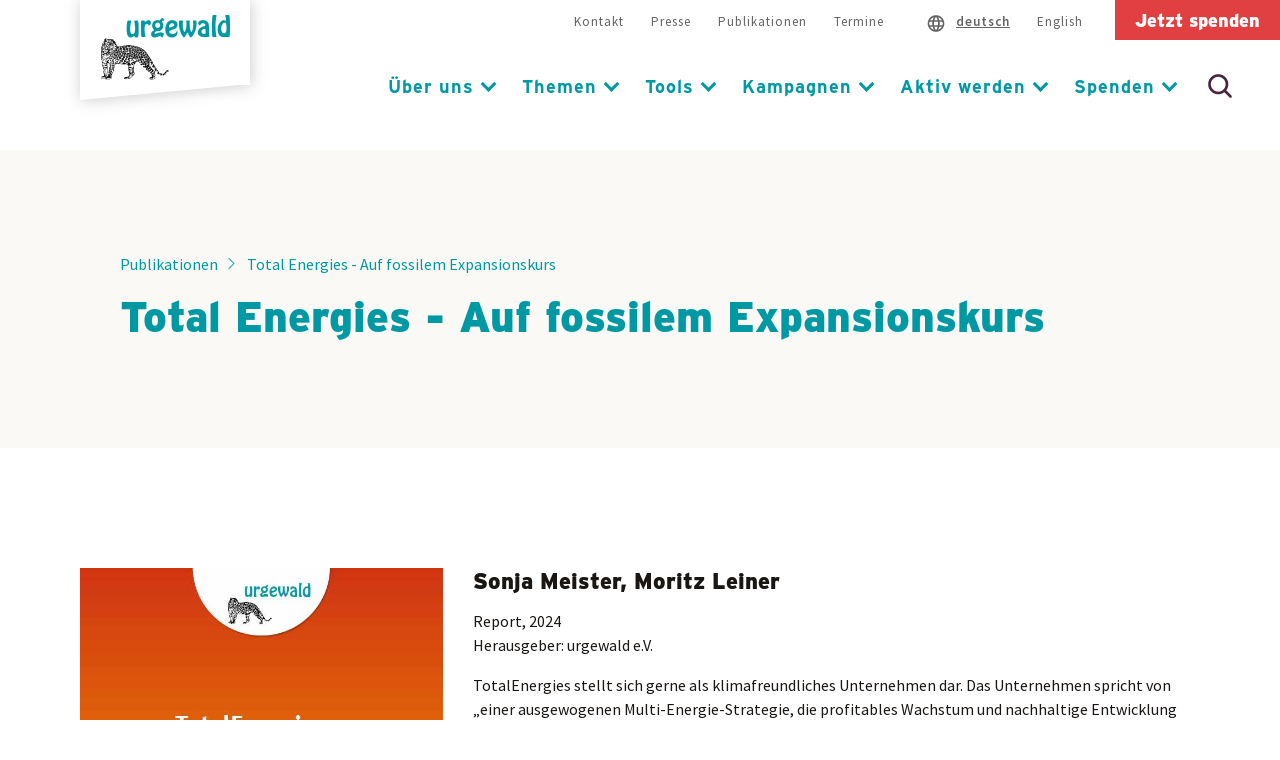

--- FILE ---
content_type: text/html; charset=UTF-8
request_url: https://www.urgewald.org/shop/total-energies-fossilem-expansionskurs
body_size: 11090
content:
<!DOCTYPE html>
<html lang="de" dir="ltr" prefix="og: https://ogp.me/ns#">
  <head>
    <meta charset="utf-8" />
<script type="text/plain" id="cookies_matomo" data-cookieconsent="matomo">var _paq = _paq || [];(function(){var u=(("https:" == document.location.protocol) ? "https://stats.urgewald.org/" : "https://stats.urgewald.org/");_paq.push(["setSiteId", "1"]);_paq.push(["setTrackerUrl", u+"matomo.php"]);_paq.push(["setDoNotTrack", 1]);if (!window.matomo_search_results_active) {_paq.push(["trackPageView"]);}_paq.push(["setIgnoreClasses", ["no-tracking","colorbox"]]);_paq.push(["enableLinkTracking"]);var d=document,g=d.createElement("script"),s=d.getElementsByTagName("script")[0];g.type="text/javascript";g.defer=true;g.async=true;g.src=u+"matomo.js";s.parentNode.insertBefore(g,s);})();</script>
<meta name="description" content="TotalEnergies stellt sich gerne als klimafreundliches Unternehmen dar. Das Unternehmen spricht von „einer ausgewogenen Multi-Energie-Strategie, die profitables Wachstum und nachhaltige Entwicklung miteinander verbindet und sich auf zwei Säulen stützt: Erdöl und Erdgas, insbesondere LNG, und Elektrizität, insbesondere erneuerbare Energien, die im Mittelpunkt der Energiewende stehen.“ Doch wie sieht das in der Realität aus? TotalEnergies ist der größte Öl- und Gasförderer der EU. Über 90% der Einnahmen des Unternehmens stammen aus Geschäftsaktivitäten im Zusammenhang mit fossilen Energien. Das Unternehmen treibt weltweit massiv die Erschließung von Öl- und Gasfeldern voran. urgewald-Recherchen zeigen: TotalEnergies liegt auf Platz sechs der Unternehmen mit den größten kurzfristigen Expansionsplänen. Es liegt damit an der Spitze aller nicht-staatlichen Öl- und Gaskonzerne." />
<link rel="canonical" href="https://www.urgewald.org/shop/total-energies-fossilem-expansionskurs" />
<meta name="robots" content="index, follow" />
<meta name="rights" content="urgewald e.V." />
<meta name="twitter:card" content="summary" />
<meta name="twitter:title" content="Total Energies - Auf fossilem Expansionskurs" />
<meta name="twitter:url" content="https://www.urgewald.org/shop/total-energies-fossilem-expansionskurs" />
<meta name="Generator" content="Drupal 10 (https://www.drupal.org)" />
<meta name="MobileOptimized" content="width" />
<meta name="HandheldFriendly" content="true" />
<meta name="viewport" content="width=device-width, initial-scale=1.0" />
<link rel="alternate" hreflang="de" href="https://www.urgewald.org/shop/total-energies-fossilem-expansionskurs" />
<link rel="icon" href="/themes/custom/urgewald/favicon.ico" type="image/vnd.microsoft.icon" />

    <title>Total Energies - Auf fossilem Expansionskurs | urgewald e.V.</title>
    <link rel="stylesheet" media="all" href="/sites/default/files/css/css_HExVuOenULxuW7HbrgKnEojA2SAvvIluysE1diFDXd0.css?delta=0&amp;language=de&amp;theme=urgewald&amp;include=eJyFikEOwzAIwD6UJk-qCNAqKoEKiLb9fjtMu-5mW8aLaaT5DojmNEzbj-rhpslK5RO4oc3blDWjOg_tAmsPwm1DkzU1_lxD063wM2Xo1cjXDVK_WuIVybN1CC7LT36AUDvFOsgbP9Q_Tg" />
<link rel="stylesheet" media="all" href="/sites/default/files/css/css_Q63faYtkzBesSUdjtqtJjPX43IbfagqVCX4WGR4QVV8.css?delta=1&amp;language=de&amp;theme=urgewald&amp;include=eJyFikEOwzAIwD6UJk-qCNAqKoEKiLb9fjtMu-5mW8aLaaT5DojmNEzbj-rhpslK5RO4oc3blDWjOg_tAmsPwm1DkzU1_lxD063wM2Xo1cjXDVK_WuIVybN1CC7LT36AUDvFOsgbP9Q_Tg" />
<link rel="stylesheet" media="print" href="/sites/default/files/css/css_TActcVpwvWA_nWbe0HRSZb9l43N8-XO-tiK0_sCga1w.css?delta=2&amp;language=de&amp;theme=urgewald&amp;include=eJyFikEOwzAIwD6UJk-qCNAqKoEKiLb9fjtMu-5mW8aLaaT5DojmNEzbj-rhpslK5RO4oc3blDWjOg_tAmsPwm1DkzU1_lxD063wM2Xo1cjXDVK_WuIVybN1CC7LT36AUDvFOsgbP9Q_Tg" />

    <script type="application/json" data-drupal-selector="drupal-settings-json">{"path":{"baseUrl":"\/","pathPrefix":"","currentPath":"node\/1901","currentPathIsAdmin":false,"isFront":false,"currentLanguage":"de"},"pluralDelimiter":"\u0003","suppressDeprecationErrors":true,"matomo":{"disableCookies":false,"trackMailto":true},"data":{"extlink":{"extTarget":true,"extTargetNoOverride":false,"extNofollow":false,"extNoreferrer":false,"extFollowNoOverride":false,"extClass":"0","extLabel":"(link is external)","extImgClass":false,"extSubdomains":false,"extExclude":"urgewald\\.org","extInclude":"","extCssExclude":"","extCssExplicit":"","extAlert":false,"extAlertText":"This link will take you to an external web site. We are not responsible for their content.","extHideIcons":false,"mailtoClass":"0","mailtoLabel":"(link sends email)","extUseFontAwesome":false,"extIconPlacement":"before","extFaLinkClasses":"fa fa-external-link","extFaMailtoClasses":"fa fa-envelope-o","extAdditionalLinkClasses":"","extAdditionalMailtoClasses":"","whitelistedDomains":[]}},"ckeditorAccordion":{"accordionStyle":{"collapseAll":1,"keepRowsOpen":0,"animateAccordionOpenAndClose":1,"openTabsWithHash":1,"allowHtmlInTitles":0}},"cookies":{"cookiesjsr":{"config":{"cookie":{"name":"cookiesjsr","expires":31536000000,"domain":"","sameSite":"Lax","secure":false},"library":{"libBasePath":"\/libraries\/cookiesjsr\/dist","libPath":"\/libraries\/cookiesjsr\/dist\/cookiesjsr.min.js","scrollLimit":250},"callback":{"method":"post","url":"\/cookies\/consent\/callback.json","headers":[]},"interface":{"openSettingsHash":"#editCookieSettings","showDenyAll":true,"denyAllOnLayerClose":false,"settingsAsLink":false,"availableLangs":["de","en"],"defaultLang":"de","groupConsent":false,"cookieDocs":true}},"services":{"functional":{"id":"functional","services":[{"key":"functional","type":"functional","name":"Required functional","info":{"value":"\u003Cp\u003ECookie-Name:\u003Cbr \/\u003E\r\ncookiesjsr\u003C\/p\u003E\r\n\r\n\u003Cp\u003EStandard Ablaufzeit:\u003Cbr \/\u003E\r\n1 Jahr\u003C\/p\u003E\r\n\r\n\u003Cp\u003EBeschreibung:\u003Cbr \/\u003E\r\nBeim ersten Besuch dieser Website wurden Sie um Ihr Einverst\u00e4ndnis zur Nutzung mehrerer Dienste (auch von Dritten) gebeten, die das Speichern von Daten in Ihrem Browser erfordern (Cookies, lokale Speicherung). Ihre Entscheidungen zu den einzelnen Diensten (Zulassen, Ablehnen) werden in diesem Cookie gespeichert und bei jedem Besuch dieser Website wieder verwendet.\u003C\/p\u003E\r\n","format":"basic_html"},"uri":"","needConsent":false},{"key":"spendenformular_von_fundraisingbox","type":"functional","name":"Spendenformular von Fundraisingbox","info":{"value":"\u003Cp\u003EFolgende Cookies werden\u0026nbsp;\u003Cstrong\u003Eimmer\u003C\/strong\u003E\u0026nbsp;gesetzt:\u003C\/p\u003E\r\n\r\n\u003Cp\u003E\u003Cstrong\u003ECookie-Name: AWSALBCORS (sowie abh\u00e4ngig vom Browser, AWSALB)\u003Cbr \/\u003E\r\nCookie-Funktion:\u003C\/strong\u003E\u0026nbsp;Cookie dient zur Steuerung des Loadbalancer zur gleichm\u00e4\u00dfigen Lastverteilung auf unseren Servern\u003Cbr \/\u003E\r\nDieser Cookie enth\u00e4lt keine personenbezogenen Daten\u003C\/p\u003E\r\n\r\n\u003Cp\u003E\u003Cstrong\u003ECookie-Name: box\u003Cbr \/\u003E\r\nCookie-Funktion:\u003C\/strong\u003E\u0026nbsp;Speichert die ID der User-Session. Auch nicht eingeloggte User (also Spender) haben automatisch eine User-Session, die jedoch keinerlei Informationen enth\u00e4lt.\u003Cbr \/\u003E\r\nDieser Cookie enth\u00e4lt keine personenbezogenen Daten\u003C\/p\u003E\r\n\r\n\u003Cp\u003EMehr Informationen unter\u0026nbsp;\u003Ca href=\u0022https:\/\/support.fundraisingbox.com\/article\/dsgvo-datenschutz-und-cookie-hinweise-481.html\u0022\u003Ehttps:\/\/support.fundraisingbox.com\/article\/dsgvo-datenschutz-und-cookie-hinweise-481.html\u003C\/a\u003E\u003C\/p\u003E\r\n","format":"basic_html"},"uri":"","needConsent":false}],"weight":1},"performance":{"id":"performance","services":[{"key":"matomo","type":"performance","name":"Matomo Analytics","info":{"value":"\u003Cp\u003ECookie-Name:\u003Cbr \/\u003E\r\n_pk_ses\u003C\/p\u003E\r\n\r\n\u003Cp\u003EStandard Ablaufzeit:\u003Cbr \/\u003E\r\n30 min\r\n\u003C\/p\u003E\r\n\r\n\u003Cp\u003EBeschreibung:\u003Cbr \/\u003E\r\nWird zum tempror\u00e4ren Speichern von Daten w\u00e4hrend des Besuchs verwendet.\r\n\u003C\/p\u003E\r\n\r\n\r\n\u003Cp\u003ECookie-Name:\u003Cbr \/\u003E\r\n_pk_id\u003C\/p\u003E\r\n\r\n\u003Cp\u003EStandard Ablaufzeit:\u003Cbr \/\u003E\r\n13 Monate\r\n\u003C\/p\u003E\r\n\r\n\u003Cp\u003EBeschreibung:\u003Cbr \/\u003E\r\nSpeichert verschiedene technische Details, u.a. eine eindeutige Nutzer-ID.\r\n\u003C\/p\u003E\r\n\r\nMehr Informationen unter https:\/\/matomo.org\/privacy-policy\/","format":"full_html"},"uri":"","needConsent":true}],"weight":30},"video":{"id":"video","services":[{"key":"video","type":"video","name":"Videos bereitgestellt von YouTube","info":{"value":"Youtube ist eine Dienst von Google. Wenn ein Video geladen wird, werden eine Reihe von Cookies gesetzt. \r\n\r\nhttps:\/\/policies.google.com\/privacy","format":"full_html"},"uri":"","needConsent":true}],"weight":40},"external_content":{"id":"external_content","services":[{"key":"genially","type":"external_content","name":"Genial.ly","info":{"value":"","format":"basic_html"},"uri":"","needConsent":true}],"weight":50},"maps":{"id":"maps","services":[{"key":"maps","type":"maps","name":"Maps","info":{"value":"","format":"basic_html"},"uri":"","needConsent":true}],"weight":50}},"translation":{"_core":{"default_config_hash":"C8aQz-3d6YpwuU4QQc1iaWHb3RDkc_C9qcEsgR7HR74"},"langcode":"de","bannerText":"Wir verwenden auf den Seiten dieser Website eine Auswahl an eigenen und fremden Cookies: Unverzichtbare Cookies, die f\u00fcr die Nutzung der Website erforderlich sind; funktionale Cookies, die f\u00fcr eine bessere Benutzerfreundlichkeit bei der Nutzung der Website sorgen; Performance-Cookies, die wir verwenden, um aggregierte Daten \u00fcber die Nutzung der Website und Statistiken zu generieren; und Marketing-Cookies, die verwendet werden, um relevante Inhalte und Werbung anzuzeigen. Wenn Sie \u0022ALLE AKZEPTIEREN\u0022 w\u00e4hlen, erkl\u00e4ren Sie sich mit der Verwendung aller Cookies einverstanden. Sie k\u00f6nnen jederzeit unter \u0022Einstellungen\u0022 einzelne Cookie-Typen akzeptieren und ablehnen sowie Ihre Zustimmung f\u00fcr die Zukunft widerrufen.","privacyPolicy":"Datenschutzerkl\u00e4rung","privacyUri":"\/datenschutzerklaerung","imprint":"Impressum","imprintUri":"\/impressum","cookieDocs":"Cookie-Dokumentation","cookieDocsUri":"\/cookies","officialWebsite":"Official website","denyAll":"Alle ablehnen","alwaysActive":"St\u00e4ndig aktiv","settings":"Cookie-Einstellungen","acceptAll":"Alle akzeptieren","requiredCookies":"Erforderliche Cookies","cookieSettings":"Cookie-Einstellungen","close":"Schliessen","readMore":"Weiterlesen","allowed":"Erlaubt","denied":"abgelehnt","settingsAllServices":"Einstellungen f\u00fcr alle Dienste","saveSettings":"Speichern","default_langcode":"en","disclaimerText":"All cookie information is subject to change by the service providers. We update this information regularly.","disclaimerTextPosition":"above","processorDetailsLabel":"Processor Company Details","processorLabel":"Firma","processorWebsiteUrlLabel":"Company Website","processorPrivacyPolicyUrlLabel":"Company Privacy Policy","processorCookiePolicyUrlLabel":"Company Cookie Policy","processorContactLabel":"Data Protection Contact Details","placeholderAcceptAllText":"Accept All Cookies","functional":{"title":"Functional","details":"Cookies sind kleine Textdateien, die von Ihrem Browser auf Ihrem Ger\u00e4t abgelegt werden, um bestimmte Informationen zu speichern. Anhand der gespeicherten und zur\u00fcckgegebenen Informationen kann eine Website erkennen, dass Sie diese zuvor mit dem Browser auf Ihrem Endger\u00e4t aufgerufen und besucht haben. Wir nutzen diese Informationen, um die Website optimal nach Ihren Pr\u00e4ferenzen zu gestalten und anzuzeigen. Innerhalb dieses Prozesses wird nur das Cookie selbst auf Ihrem Ger\u00e4t identifiziert. Personenbezogene Daten werden nur nach Ihrer ausdr\u00fccklichen Einwilligung gespeichert oder wenn dies zwingend erforderlich ist, um die Nutzung des von uns angebotenen und von Ihnen in Anspruch genommenen Dienstes zu erm\u00f6glichen."},"performance":{"title":"Nutzungsanalyse (Matomo)","details":"Nutzungsanalyse-Cookies sammeln aggregierte Informationen dar\u00fcber, wie unsere Website genutzt wird. Dies dient dazu, die Attraktivit\u00e4t, den Inhalt und die Funktionalit\u00e4t zu verbessern. Diese Cookies helfen uns festzustellen, ob, wie oft und wie lange auf bestimmte Unterseiten unserer Website zugegriffen wird und f\u00fcr welche Inhalte sich die Nutzer besonders interessieren. Erfasst werden auch Suchbegriffe, Land, Region und ggf. der Ort, von dem aus auf die Website zugegriffen wird, sowie der Anteil der mobilen Endger\u00e4te, die f\u00fcr den Zugriff auf die Website genutzt werden. Wir verwenden diese Informationen, um statistische Berichte zu erstellen, die uns helfen, die Inhalte unserer Website auf Ihre Bed\u00fcrfnisse abzustimmen und unser Angebot zu optimieren. Zur Messen der Daten verwenden wir Matomo."},"video":{"title":"Videos (youtube)","details":"Videoplattformen erlauben Videoinhalte einzublenden und die Sichtbarkeit der Seite zu erh\u00f6hen."},"external_content":{"title":"Externe Inhalte","details":""},"maps":{"title":"Karten","details":""}}},"cookiesTexts":{"_core":{"default_config_hash":"C8aQz-3d6YpwuU4QQc1iaWHb3RDkc_C9qcEsgR7HR74"},"langcode":"de","bannerText":"Wir verwenden auf den Seiten dieser Website eine Auswahl an eigenen und fremden Cookies: Unverzichtbare Cookies, die f\u00fcr die Nutzung der Website erforderlich sind; funktionale Cookies, die f\u00fcr eine bessere Benutzerfreundlichkeit bei der Nutzung der Website sorgen; Performance-Cookies, die wir verwenden, um aggregierte Daten \u00fcber die Nutzung der Website und Statistiken zu generieren; und Marketing-Cookies, die verwendet werden, um relevante Inhalte und Werbung anzuzeigen. Wenn Sie \u0022ALLE AKZEPTIEREN\u0022 w\u00e4hlen, erkl\u00e4ren Sie sich mit der Verwendung aller Cookies einverstanden. Sie k\u00f6nnen jederzeit unter \u0022Einstellungen\u0022 einzelne Cookie-Typen akzeptieren und ablehnen sowie Ihre Zustimmung f\u00fcr die Zukunft widerrufen.","privacyPolicy":"Datenschutzerkl\u00e4rung","privacyUri":"\/node\/113","imprint":"Impressum","imprintUri":"\/node\/115","cookieDocs":"Cookie-Dokumentation","cookieDocsUri":"\/node\/1275","officialWebsite":"Official website","denyAll":"Alle ablehnen","alwaysActive":"St\u00e4ndig aktiv","settings":"Cookie-Einstellungen","acceptAll":"Alle akzeptieren","requiredCookies":"Erforderliche Cookies","cookieSettings":"Cookie-Einstellungen","close":"Schliessen","readMore":"Weiterlesen","allowed":"Erlaubt","denied":"abgelehnt","settingsAllServices":"Einstellungen f\u00fcr alle Dienste","saveSettings":"Speichern","default_langcode":"en","disclaimerText":"All cookie information is subject to change by the service providers. We update this information regularly.","disclaimerTextPosition":"above","processorDetailsLabel":"Processor Company Details","processorLabel":"Firma","processorWebsiteUrlLabel":"Company Website","processorPrivacyPolicyUrlLabel":"Company Privacy Policy","processorCookiePolicyUrlLabel":"Company Cookie Policy","processorContactLabel":"Data Protection Contact Details","placeholderAcceptAllText":"Accept All Cookies"},"services":{"functional":{"uuid":"d2e8864a-97d8-4cb4-960b-9d700d310ed3","langcode":"de","status":true,"dependencies":[],"id":"functional","label":"Required functional","group":"functional","info":{"value":"\u003Cp\u003ECookie-Name:\u003Cbr \/\u003E\r\ncookiesjsr\u003C\/p\u003E\r\n\r\n\u003Cp\u003EStandard Ablaufzeit:\u003Cbr \/\u003E\r\n1 Jahr\u003C\/p\u003E\r\n\r\n\u003Cp\u003EBeschreibung:\u003Cbr \/\u003E\r\nBeim ersten Besuch dieser Website wurden Sie um Ihr Einverst\u00e4ndnis zur Nutzung mehrerer Dienste (auch von Dritten) gebeten, die das Speichern von Daten in Ihrem Browser erfordern (Cookies, lokale Speicherung). Ihre Entscheidungen zu den einzelnen Diensten (Zulassen, Ablehnen) werden in diesem Cookie gespeichert und bei jedem Besuch dieser Website wieder verwendet.\u003C\/p\u003E\r\n","format":"basic_html"},"consentRequired":false,"purpose":"","processor":"","processorContact":"","processorUrl":"","processorPrivacyPolicyUrl":"","processorCookiePolicyUrl":"","placeholderMainText":"This content is blocked because required functional cookies have not been accepted.","placeholderAcceptText":"Only accept required functional cookies"},"genially":{"uuid":"24aa4ebe-c76b-48ec-9963-d3d26d668a06","langcode":"de","status":true,"dependencies":[],"id":"genially","label":"Genial.ly","group":"external_content","info":{"value":"","format":"basic_html"},"consentRequired":true,"purpose":"","processor":"","processorContact":"","processorUrl":"","processorPrivacyPolicyUrl":"","processorCookiePolicyUrl":"","placeholderMainText":"The presentation was not loaded yet \u003Cbr\u003E because it will load content from an external source (\u003Ca href=\u0022https:\/\/genial.ly\u0022 target=\u0022_blank\u0022\u003Ehttps:\/\/genial.ly\u003C\/a\u003E)","placeholderAcceptText":"Allow content from genial.ly and load the presentation"},"maps":{"uuid":"95dd8650-00a7-4cf4-8aa9-7473f791944f","langcode":"de","status":true,"dependencies":[],"id":"maps","label":"Maps","group":"maps","info":{"value":"","format":"basic_html"},"consentRequired":true,"purpose":"","processor":"","processorContact":"","processorUrl":"","processorPrivacyPolicyUrl":"","processorCookiePolicyUrl":"","placeholderMainText":"Map was not loaded yet because it is using data from an external source (\u003Ca href=\u0022https:\/\/basemaps.cartocdn.com\u0022 target=\u0022_blank\u0022\u003Ehttps:\/\/basemaps.cartocdn.com\u003C\/a\u003E)","placeholderAcceptText":"Allow external data and load the map"},"matomo":{"uuid":"906ed4df-5dd8-46be-bcb6-e7055d29432a","langcode":"de","status":true,"dependencies":{"enforced":{"module":["cookies_matomo"]}},"_core":{"default_config_hash":"MuR-RJ9O7-x8eNBQ4DQzKrOb4RKGHCB5_GPI12N7nS4"},"id":"matomo","label":"Matomo Analytics","group":"performance","info":{"value":"\u003Cp\u003ECookie-Name:\u003Cbr \/\u003E\r\n_pk_ses\u003C\/p\u003E\r\n\r\n\u003Cp\u003EStandard Ablaufzeit:\u003Cbr \/\u003E\r\n30 min\r\n\u003C\/p\u003E\r\n\r\n\u003Cp\u003EBeschreibung:\u003Cbr \/\u003E\r\nWird zum tempror\u00e4ren Speichern von Daten w\u00e4hrend des Besuchs verwendet.\r\n\u003C\/p\u003E\r\n\r\n\r\n\u003Cp\u003ECookie-Name:\u003Cbr \/\u003E\r\n_pk_id\u003C\/p\u003E\r\n\r\n\u003Cp\u003EStandard Ablaufzeit:\u003Cbr \/\u003E\r\n13 Monate\r\n\u003C\/p\u003E\r\n\r\n\u003Cp\u003EBeschreibung:\u003Cbr \/\u003E\r\nSpeichert verschiedene technische Details, u.a. eine eindeutige Nutzer-ID.\r\n\u003C\/p\u003E\r\n\r\nMehr Informationen unter https:\/\/matomo.org\/privacy-policy\/","format":"full_html"},"consentRequired":true,"purpose":"","processor":"","processorContact":"","processorUrl":"","processorPrivacyPolicyUrl":"","processorCookiePolicyUrl":"","placeholderMainText":"This content is blocked because matomo analytics cookies have not been accepted.","placeholderAcceptText":"Only accept matomo analytics cookies"},"spendenformular_von_fundraisingbox":{"uuid":"4b5d218f-ce77-4582-98db-29bb5bdba92b","langcode":"de","status":true,"dependencies":[],"id":"spendenformular_von_fundraisingbox","label":"Spendenformular von Fundraisingbox","group":"functional","info":{"value":"\u003Cp\u003EFolgende Cookies werden\u0026nbsp;\u003Cstrong\u003Eimmer\u003C\/strong\u003E\u0026nbsp;gesetzt:\u003C\/p\u003E\r\n\r\n\u003Cp\u003E\u003Cstrong\u003ECookie-Name: AWSALBCORS (sowie abh\u00e4ngig vom Browser, AWSALB)\u003Cbr \/\u003E\r\nCookie-Funktion:\u003C\/strong\u003E\u0026nbsp;Cookie dient zur Steuerung des Loadbalancer zur gleichm\u00e4\u00dfigen Lastverteilung auf unseren Servern\u003Cbr \/\u003E\r\nDieser Cookie enth\u00e4lt keine personenbezogenen Daten\u003C\/p\u003E\r\n\r\n\u003Cp\u003E\u003Cstrong\u003ECookie-Name: box\u003Cbr \/\u003E\r\nCookie-Funktion:\u003C\/strong\u003E\u0026nbsp;Speichert die ID der User-Session. Auch nicht eingeloggte User (also Spender) haben automatisch eine User-Session, die jedoch keinerlei Informationen enth\u00e4lt.\u003Cbr \/\u003E\r\nDieser Cookie enth\u00e4lt keine personenbezogenen Daten\u003C\/p\u003E\r\n\r\n\u003Cp\u003EMehr Informationen unter\u0026nbsp;\u003Ca href=\u0022https:\/\/support.fundraisingbox.com\/article\/dsgvo-datenschutz-und-cookie-hinweise-481.html\u0022\u003Ehttps:\/\/support.fundraisingbox.com\/article\/dsgvo-datenschutz-und-cookie-hinweise-481.html\u003C\/a\u003E\u003C\/p\u003E\r\n","format":"basic_html"},"consentRequired":false,"purpose":"","processor":"","processorContact":"","processorUrl":"","processorPrivacyPolicyUrl":"","processorCookiePolicyUrl":"","placeholderMainText":"This content is blocked because spendenformular von fundraisingbox cookies have not been accepted.","placeholderAcceptText":"Only accept spendenformular von fundraisingbox cookies"},"video":{"uuid":"d7eca07d-081f-4a9c-bce6-8651b7470468","langcode":"de","status":true,"dependencies":{"enforced":{"module":["cookies_video"]}},"_core":{"default_config_hash":"GPtNd6ZPi4fG97dOAJdm_C7Siy9qarY7N93GidYZkRQ"},"id":"video","label":"Videos bereitgestellt von YouTube","group":"video","info":{"value":"Youtube ist eine Dienst von Google. Wenn ein Video geladen wird, werden eine Reihe von Cookies gesetzt. \r\n\r\nhttps:\/\/policies.google.com\/privacy","format":"full_html"},"consentRequired":true,"purpose":"","processor":"","processorContact":"","processorUrl":"","processorPrivacyPolicyUrl":"","processorCookiePolicyUrl":"","placeholderMainText":"This content is blocked because videos bereitgestellt von youtube cookies have not been accepted.","placeholderAcceptText":"Only accept videos bereitgestellt von youtube cookies"}},"groups":{"external_content":{"uuid":"2efd0f00-aaf3-4961-a3f8-bd3fe4e9f124","langcode":"de","status":true,"dependencies":[],"id":"external_content","label":"Externe Inhalte","weight":50,"title":"Externe Inhalte","details":""},"functional":{"uuid":"75de54a2-29ae-4f49-9871-c8aaaa61d7e2","langcode":"de","status":true,"dependencies":[],"id":"functional","label":"Functional","weight":1,"title":"Functional","details":"Cookies sind kleine Textdateien, die von Ihrem Browser auf Ihrem Ger\u00e4t abgelegt werden, um bestimmte Informationen zu speichern. Anhand der gespeicherten und zur\u00fcckgegebenen Informationen kann eine Website erkennen, dass Sie diese zuvor mit dem Browser auf Ihrem Endger\u00e4t aufgerufen und besucht haben. Wir nutzen diese Informationen, um die Website optimal nach Ihren Pr\u00e4ferenzen zu gestalten und anzuzeigen. Innerhalb dieses Prozesses wird nur das Cookie selbst auf Ihrem Ger\u00e4t identifiziert. Personenbezogene Daten werden nur nach Ihrer ausdr\u00fccklichen Einwilligung gespeichert oder wenn dies zwingend erforderlich ist, um die Nutzung des von uns angebotenen und von Ihnen in Anspruch genommenen Dienstes zu erm\u00f6glichen."},"maps":{"uuid":"ecc1cd3f-1db6-4ea1-8de7-1aeccff9c08a","langcode":"de","status":true,"dependencies":[],"id":"maps","label":"Karten","weight":50,"title":"Karten","details":""},"performance":{"uuid":"f34c6028-a3dc-4342-a51a-e6d1987943cc","langcode":"de","status":true,"dependencies":[],"_core":{"default_config_hash":"Jv3uIJviBj7D282Qu1ZpEQwuOEb3lCcDvx-XVHeOJpw"},"id":"performance","label":"Nutzungsanalyse","weight":30,"title":"Nutzungsanalyse (Matomo)","details":"Nutzungsanalyse-Cookies sammeln aggregierte Informationen dar\u00fcber, wie unsere Website genutzt wird. Dies dient dazu, die Attraktivit\u00e4t, den Inhalt und die Funktionalit\u00e4t zu verbessern. Diese Cookies helfen uns festzustellen, ob, wie oft und wie lange auf bestimmte Unterseiten unserer Website zugegriffen wird und f\u00fcr welche Inhalte sich die Nutzer besonders interessieren. Erfasst werden auch Suchbegriffe, Land, Region und ggf. der Ort, von dem aus auf die Website zugegriffen wird, sowie der Anteil der mobilen Endger\u00e4te, die f\u00fcr den Zugriff auf die Website genutzt werden. Wir verwenden diese Informationen, um statistische Berichte zu erstellen, die uns helfen, die Inhalte unserer Website auf Ihre Bed\u00fcrfnisse abzustimmen und unser Angebot zu optimieren. Zur Messen der Daten verwenden wir Matomo."},"social":{"uuid":"256787ec-b26a-491b-b443-b82af273ea49","langcode":"de","status":true,"dependencies":[],"_core":{"default_config_hash":"vog2tbqqQHjVkue0anA0RwlzvOTPNTvP7_JjJxRMVAQ"},"id":"social","label":"Soziale Plugins","weight":20,"title":"Soziale Plugins","details":"Social-Media-Widgets bieten zus\u00e4tzliche Inhalte, die urspr\u00fcnglich auf Plattformen von Drittanbietern ver\u00f6ffentlicht wurden."},"tracking":{"uuid":"6559676f-ccca-4b13-802d-d71b7668e934","langcode":"de","status":true,"dependencies":[],"_core":{"default_config_hash":"_gYDe3qoEc6L5uYR6zhu5V-3ARLlyis9gl1diq7Tnf4"},"id":"tracking","label":"Nachverfolgung","weight":10,"title":"Tracking-Cookies","details":"Marketing-Cookies stammen von externen Werbeunternehmen (\u0022Third-Party-Cookies\u0022) und dienen dazu, Informationen \u00fcber die vom Nutzer besuchten Webseiten zu sammeln. Dies dient dem Zweck, zielgruppengerechte Inhalte und Werbung f\u00fcr den Nutzer zu erstellen und anzuzeigen."},"video":{"uuid":"ca62763a-d88d-4fa2-bfae-78b630f8e479","langcode":"de","status":true,"dependencies":[],"_core":{"default_config_hash":"w1WnCmP2Xfgx24xbx5u9T27XLF_ZFw5R0MlO-eDDPpQ"},"id":"video","label":"Videos","weight":40,"title":"Videos (youtube)","details":"Videoplattformen erlauben Videoinhalte einzublenden und die Sichtbarkeit der Seite zu erh\u00f6hen."}}},"mercuryEditor":{"rolloverPaddingBlock":"10"},"user":{"uid":0,"permissionsHash":"4ef945a9759c763e92e66c17bcf153a4ad2344b8c4d61df4602de7a85742dc01"}}</script>
<script src="/sites/default/files/js/js_jPEGoqpPV4NF9zbYQdWLQaP0omtExkCTq1JKlx4TgkU.js?scope=header&amp;delta=0&amp;language=de&amp;theme=urgewald&amp;include=eJw9jFkOwyAMRC9E4EjIATdyMXZkjNrevpFK-vVm05SGlVwtQylqlVTSX8WHqThKDUW1EY60-Bx2R7mDa9cEAvxxKuMqDK9hP1VQfERDkp1h5lHLtpG4acC3M0lL1eYJHJcN6-uHMO3AF3BNB-sO_AV1jELq"></script>
<script src="/modules/contrib/cookies/js/cookiesjsr.conf.js?v=10.6.2" defer></script>
<script src="/libraries/cookiesjsr/dist/cookiesjsr-preloader.min.js?v=10.6.2" defer></script>

    
  </head>
  <body class="path-node page-node-type-publication">
        <a href="#main-content" class="visually-hidden focusable skip-link">
      Direkt zum Inhalt
    </a>
    
      <div class="dialog-off-canvas-main-canvas" data-off-canvas-main-canvas>
    <div class="layout-container">
  <div class="header-absolute">
    <header id="header" class="layout-spacing" role="banner">
        <div id="block-urgewald-sitebranding">
  
    
        <div class="logo-wrapper">
      <a href="/" rel="home">
        <img src="/themes/custom/urgewald/images/logo-urgewald-o-2x.png" width="129" height="65" alt="Startseite" fetchpriority="high" />
      </a>
    </div>
      
</div>

<div class="header-nav-overlay" data-drupal-selector="header-nav-overlay"></div>
<div id="block-navigation">
  <div class="navigation-main">
    <nav role="navigation" aria-labelledby="block-urgewald-hauptnavigation-menu" id="block-urgewald-hauptnavigation" class="navigation-mainmenu">
                                
      <h2 class="visually-hidden" id="block-urgewald-hauptnavigation-menu">Hauptnavigation</h2>
      
                    
          <ul  class="menu menu--level-1">
            
                                                                                                
                                            
                        
        
        <li class="menu__item menu__item--button menu__item--level-1 menu__item--has-children left">
                    
          
            <button class="menu__link menu__link--button menu__link--level-1 menu__link--has-children" title="Urgewald Über uns" type="button">            Über uns
          </button>

                                  <ul  class="menu menu--level-2" id="1">
            
                                                                                                
                                            
                        
        
        <li class="menu__item menu__item--link menu__item--level-2 left">
                    
                      <a href="/ueber-uns" title="Unser Hintergrund, unsere Arbeit, unsere Erfolge" class="menu__link menu__link--link menu__link--level-2" data-drupal-link-system-path="node/30">            Über uns – so arbeiten wir
          </a>

            
                  </li>
                                      
                        
        
        <li class="menu__item menu__item--link menu__item--level-2 left">
                    
                      <a href="/ueber-uns/team" class="menu__link menu__link--link menu__link--level-2" data-drupal-link-system-path="node/2219">            Team
          </a>

            
                  </li>
                                      
                        
        
        <li class="menu__item menu__item--link menu__item--level-2 left">
                    
                      <a href="/ueber-uns/urgewald-vorstand" class="menu__link menu__link--link menu__link--level-2" data-drupal-link-system-path="node/2245">            Der urgewald-Vorstand
          </a>

            
                  </li>
                                      
                        
        
        <li class="menu__item menu__item--link menu__item--level-2 left">
                    
                      <a href="/ueber-uns/woher-kommt-unser-geld" class="menu__link menu__link--link menu__link--level-2" data-drupal-link-system-path="node/33">            Woher kommt unser Geld?
          </a>

            
                  </li>
                                      
                        
        
        <li class="menu__item menu__item--link menu__item--level-2 right">
                    
                      <a href="/urgewald-doku" class="menu__link menu__link--link menu__link--level-2" data-drupal-link-system-path="node/2236">            Die urgewald-Doku
          </a>

            
                  </li>
                                      
                        
        
        <li class="menu__item menu__item--link menu__item--level-2 right">
                    
                      <a href="/ueber-uns/ethik-standards" class="menu__link menu__link--link menu__link--level-2" data-drupal-link-system-path="node/32">            Ethik-Standards
          </a>

            
                  </li>
                                      
                        
        
        <li class="menu__item menu__item--link menu__item--level-2 right">
                    
                      <a href="/ueber-uns/jobs" title="Stellenausschreibungen und Praktika" class="menu__link menu__link--link menu__link--level-2" data-drupal-link-system-path="node/406">            Stellenausschreibungen
          </a>

            
                  </li>
          </ul>
  
                  </li>
                                      
                        
        
        <li class="menu__item menu__item--button menu__item--level-1 menu__item--has-children left">
                    
          
            <button class="menu__link menu__link--button menu__link--level-1 menu__link--has-children" title="Urgewald Themen" type="button">            Themen
          </button>

                                  <ul  class="menu menu--level-2" id="12">
            
                        
                                            
                        
        
        <li class="menu__item menu__item--link menu__item--level-2 left">
                    
                      <a href="/themen" class="menu__link menu__link--link menu__link--level-2" data-drupal-link-system-path="node/2220">            Themen
          </a>

            
                  </li>
          </ul>
  
                  </li>
                                      
                        
        
        <li class="menu__item menu__item--button menu__item--level-1 menu__item--has-children left">
                    
          
            <button class="menu__link menu__link--button menu__link--level-1 menu__link--has-children" title="Urgewald Tools" type="button">            Tools
          </button>

                                  <ul  class="menu menu--level-2" id="123">
            
                        
                                            
                        
        
        <li class="menu__item menu__item--link menu__item--level-2 left">
                    
                      <a href="/tools" class="menu__link menu__link--link menu__link--level-2" data-drupal-link-system-path="node/2230">            Alle Tools
          </a>

            
                  </li>
          </ul>
  
                  </li>
                                      
                        
        
        <li class="menu__item menu__item--button menu__item--level-1 menu__item--has-children left">
                    
          
            <button class="menu__link menu__link--button menu__link--level-1 menu__link--has-children" title="Urgewald Kampagnen" type="button">            Kampagnen
          </button>

                                  <ul  class="menu menu--level-2" id="1234">
            
                                                
                                            
                        
        
        <li class="menu__item menu__item--link menu__item--level-2 left">
                    
                      <a href="/kampagnen" class="menu__link menu__link--link menu__link--level-2" data-drupal-link-system-path="node/2222">            Aktuelle Kampagnen
          </a>

            
                  </li>
                                      
                        
        
        <li class="menu__item menu__item--link menu__item--level-2 left">
                    
                      <a href="/kampagnen/protectvip" class="menu__link menu__link--link menu__link--level-2" data-drupal-link-system-path="node/2234">            Protect Verde Island Passage
          </a>

            
                  </li>
                                      
                        
        
        <li class="menu__item menu__item--link menu__item--level-2 right">
                    
                      <a href="/kampagnen/bank-des-grauens" class="menu__link menu__link--link menu__link--level-2" data-drupal-link-system-path="node/2235">            Deutsche Bank
          </a>

            
                  </li>
          </ul>
  
                  </li>
                                      
                        
        
        <li class="menu__item menu__item--button menu__item--level-1 menu__item--has-children right">
                    
          
            <button class="menu__link menu__link--button menu__link--level-1 menu__link--has-children" title="Urgewald Aktiv werden" type="button">            Aktiv werden
          </button>

                                  <ul  class="menu menu--level-2" id="12345">
            
                                                
                                            
                        
        
        <li class="menu__item menu__item--link menu__item--level-2 left">
                    
                      <a href="/aktiv-werden" class="menu__link menu__link--link menu__link--level-2" data-drupal-link-system-path="node/2223">            So kannst du aktiv werden
          </a>

            
                  </li>
                                      
                        
        
        <li class="menu__item menu__item--link menu__item--level-2 left">
                    
                      <a href="/aktiv-werden/bankwechsel" class="menu__link menu__link--link menu__link--level-2" data-drupal-link-system-path="node/2243">            Bankwechsel
          </a>

            
                  </li>
                                      
                        
        
        <li class="menu__item menu__item--link menu__item--level-2 right">
                    
                      <a href="/aktiv-werden/kampagnen-unterstuetzen" title="So kannst du unsere Kampagnen unterstützen" class="menu__link menu__link--link menu__link--level-2" data-drupal-link-system-path="node/2246">            Kampagnen unterstützen
          </a>

            
                  </li>
          </ul>
  
                  </li>
                                      
                        
        
        <li class="menu__item menu__item--button menu__item--level-1 menu__item--has-children right">
                    
          
            <button class="menu__link menu__link--button menu__link--level-1 menu__link--has-children" title="Urgewald Spenden" type="button">            Spenden
          </button>

                                  <ul  class="menu menu--level-2" id="123456">
            
                                                                                                
                                            
                        
        
        <li class="menu__item menu__item--link menu__item--level-2 left">
                    
                      <a href="/spenden" class="menu__link menu__link--link menu__link--level-2" data-drupal-link-system-path="node/2224">            Spenden
          </a>

            
                  </li>
                                      
                        
        
        <li class="menu__item menu__item--link menu__item--level-2 left">
                    
                      <a href="/spenden/foerdermitglied" class="menu__link menu__link--link menu__link--level-2" data-drupal-link-system-path="node/209">            Fördermitglied werden
          </a>

            
                  </li>
                                      
                        
        
        <li class="menu__item menu__item--link menu__item--level-2 left">
                    
                      <a href="/spenden/persoenliche-anlaesse" title="Spenden zu persönlichen Anlässen" class="menu__link menu__link--link menu__link--level-2" data-drupal-link-system-path="node/208">            Spenden zu Anlässen
          </a>

            
                  </li>
                                      
                        
        
        <li class="menu__item menu__item--link menu__item--level-2 left">
                    
                      <a href="/urgewald-stiftung" title="urgewald-Stiftung" class="menu__link menu__link--link menu__link--level-2" data-drupal-link-system-path="node/2237">            Die urgewald Stiftung
          </a>

            
                  </li>
                                      
                        
        
        <li class="menu__item menu__item--link menu__item--level-2 right">
                    
                      <a href="/spenden/grosse-spenden" class="menu__link menu__link--link menu__link--level-2" data-drupal-link-system-path="node/2252">            Große Spenden
          </a>

            
                  </li>
                                      
                        
        
        <li class="menu__item menu__item--link menu__item--level-2 right">
                    
                      <a href="/spenden/projektfoerderung-gogel" class="menu__link menu__link--link menu__link--level-2" data-drupal-link-system-path="node/2253">            Projektförderung GOGEL
          </a>

            
                  </li>
                                      
                        
        
        <li class="menu__item menu__item--link menu__item--level-2 right">
                    
                      <a href="/spenden/testament" class="menu__link menu__link--link menu__link--level-2" data-drupal-link-system-path="node/2248">            Testament und Erbschaft
          </a>

            
                  </li>
          </ul>
  
                  </li>
                                      
                        
        
        <li class="menu__item--searchmainmenu menu__item menu__item--link menu__item--level-1 right">
                    
                      <a href="/search" class="menu__link menu__link--link menu__link--level-1" data-drupal-link-system-path="search">            Suche
          </a>

            
                  </li>
          </ul>
  



            <div class="menu__item--search" ><a href="/search"><span class="visually-hidden">Suche</span></a></div>
    </nav>
    <div class="navigation-service">
      <nav role="navigation" aria-labelledby="servicenavigation-menu" id="block-urgewald-hauptnavigation">
        <h2 class="visually-hidden" id="servicenavigation-menu" class="visually-hidden">Servicenavigation</h2>
                  
              <ul>
              <li>
        <a href="/kontakt" data-drupal-link-system-path="node/34">Kontakt</a>
              </li>
          <li>
        <a href="/presse" data-drupal-link-system-path="node/2231">Presse</a>
              </li>
          <li>
        <a href="/publikationen" data-drupal-link-system-path="node/2226">Publikationen</a>
              </li>
          <li>
        <a href="/termine" data-drupal-link-system-path="node/2228">Termine</a>
              </li>
        </ul>
  


                <div class="language-switcher-language-url" id="block-urgewald-sprachumschaltercontent" role="navigation">
  
    
      <ul class="links"><li hreflang="de" data-drupal-link-system-path="node/1901" class="is-active" aria-current="page"><a href="/shop/total-energies-fossilem-expansionskurs" class="language-link is-active" hreflang="de" data-drupal-link-system-path="node/1901" aria-current="page">deutsch</a></li><li hreflang="en" data-drupal-link-system-path="&lt;front&gt;"><a href="/en" class="language-link" hreflang="en" data-drupal-link-system-path="&lt;front&gt;">English</a></li></ul>
  </div>

      </nav>
        <div class="navigation-buttons">
          <a href="/spenden/formular" class="navigation-spenden">Jetzt spenden</a>
        </div>
    </div>
  </div>
</div>


      <div id="block-mobile" class="mobile-buttons" data-drupal-selector="mobile-nav-button">
        <button class="mobile-nav-button" data-drupal-selector="mobile-nav-button" aria-label="Main Menu" aria-controls="header-nav" aria-expanded="false">
          <span class="mobile-nav-button__label">Menü</span>
          <span class="mobile-nav-button__icon"></span>
        </button>
      </div>
      <a href="/spenden/formular" class="mobile-spenden"><span class="visually-hidden">Jetzt spenden</span></a>
    </header>
  </div>
  
  
  

  <main role="main">
    <a id="main-content" tabindex="-1"></a>
    <div class="layout-content">
        <div>
    <div data-drupal-messages-fallback class="hidden"></div>
<div id="block-urgewald-content">
  
    
      
<article class="node node--type-publication node--view-mode-full">
  
  
  
  
    <div class="page-intro">
      <div>
        
<div data-component-id="reinblau_sdc:intro" class="sdc-intro-wrapper">
  <div class="sdc-intro">
        <div class="intro-textbox-wrapper layout-spacing">
      <div class="sdc-intro-textbox">
        <div class="sdc-intro-breadcrumb ">
             <nav role="navigation" aria-label="breadcrumbs" class="breadcrumbs">
    <ol>
            <li><a title="Publikationen" href="/publikationen">Publikationen</a></li>
            <li><span aria-current="location">Total Energies - Auf fossilem Expansionskurs</span></li>
          </ol>
  </nav>

        </div>
        <div class="sdc-intro-text">
          <h1 class="h2">Total Energies - Auf fossilem Expansionskurs</h1>
                      <div class="sdc-intro-subline"></div>
                  </div>
      </div>
    </div>
  </div>
</div>

      </div>
    </div>

    <div class="page-content page-content-publication layout-spacing">
      <div class="sdc-columns-wrapper">
  <div class="sdc-columns">
        <div class="sdc-columns-items">
              <div class="sdc-columns-item">
                      
            <div>  <img loading="lazy" src="/sites/default/files/styles/1024/public/Total-Bericht_Titelseite.png.jpeg?itok=99cBefjD" width="652" height="927" alt="Total-Bericht: Titelseite" />


</div>
      
                  </div>
              <div class="sdc-columns-item">
                      <div class="h5">Sonja Meister, Moritz Leiner</div><p>Report, 2024<br>Herausgeber: urgewald e.V.</p>
            <div><p>TotalEnergies stellt sich gerne als klimafreundliches Unternehmen dar. Das Unternehmen spricht von „einer ausgewogenen Multi-Energie-Strategie, die profitables Wachstum und nachhaltige Entwicklung miteinander verbindet und sich auf zwei Säulen stützt: Erdöl und Erdgas, insbesondere LNG, und Elektrizität, insbesondere erneuerbare Energien, die im Mittelpunkt der Energiewende stehen.“ Doch wie sieht das in der Realität aus? TotalEnergies ist der größte Öl- und Gasförderer der EU. Über 90% der Einnahmen des Unternehmens stammen aus Geschäftsaktivitäten im Zusammenhang mit fossilen Energien. Das Unternehmen treibt weltweit massiv die Erschließung von Öl- und Gasfeldern voran. urgewald-Recherchen zeigen: TotalEnergies liegt auf Platz sechs der Unternehmen mit den größten kurzfristigen Expansionsplänen. Es liegt damit an der Spitze aller nicht-staatlichen Öl- und Gaskonzerne.</p></div>
        <div>
  
  
            <div><span class="file file--mime-application-pdf file--application-pdf"><a href="/sites/default/files/media-files/urgewald_Briefing_TotalEnergies_finalV04.pdf" type="application/pdf" title="urgewald_Briefing_TotalEnergies_finalV04.pdf">Report zum Download</a></span>
  <span>(4.57 MB)</span>
</div>
      
</div>


                  </div>
          </div>
      </div>
</div>

    </div>

</article>

  </div>
<div id="block-cookiebanner">
  
    
      <div id="cookiesjsr"></div>

  </div>

  </div>

    </div>
    
    
  </main>

      <footer role="contentinfo">
      
<div id="footer-main" class="layout-spacing">
  <div class="footer-main content-wrapper">
    <div class="footer-aside">
      <div><img src="/themes/custom/urgewald/images/logo-txt.svg" alt="Schriftzug urgewald" width="160" height="44"></div>
      <div class="footer-aside-spenden">
        <h2 class="footer-aside-heading">Spendenkonto</h2>
        <p style="color: #fff">GLS Bank<br>IBAN: DE85 4306 0967 4035 2959 00<br>BIC: GENODEM1GLS</p>
      </div>
      <div>
        <h2 id="footer-menu"class="visually-hidden" style="color: #fff">Socials</h2>
        <a href="https://www.linkedin.com/company/urgewald-e-v" target="_blank" class="button-social" aria-label="Urgewald bei LinkedIn (öffnet in neuem Tab)"><img src="/themes/custom/urgewald/images/linkedin.svg" alt="Logo LinkedIn" width="24" height="24"></a>
        <a href="https://www.facebook.com/urgewald/" target="_blank" class="button-social" aria-label="Urgewald bei Facebook (öffnet in neuem Tab)"><img src="/themes/custom/urgewald/images/facebook.svg" alt="Logo Facebook" width="24" height="24"></a>
        <a href="https://www.instagram.com/urgewald/" target="_blank" class="button-social" aria-label="Urgewald bei Instagram (öffnet in neuem Tab)"><img src="/themes/custom/urgewald/images/instagram.svg" alt="Logo Instagram" width="24" height="24"></a>
        <a href="https://www.youtube.com/user/urgewald" target="_blank" class="button-social" aria-label="Urgewald bei YouTube (öffnet in neuem Tab)"><img src="/themes/custom/urgewald/images/youtube.svg" alt="Logo YouTube" width="24" height="24"></a>
        <a href="mailto:info@urgewald.org" class="button-social" aria-label="Mail an Urgewald (öffnet Mailprogramm)"><img src="/themes/custom/urgewald/images/envelopeFill.svg" alt="Mailicon" width="24" height="24"></a>
      </div>
    </div>
    <div class="footer-menu">
      <nav role="navigation" aria-labelledby="footer-menu">
        <h2 id="footer-menu"class="visually-hidden" style="color: #fff">Footer Menu</h2>
        
              <ul>
              <li>
        <a href="/kontakt" data-drupal-link-system-path="node/34">Kontakt</a>
              </li>
          <li>
        <a href="/termine" data-drupal-link-system-path="node/2228">Termine</a>
              </li>
          <li>
        <a href="https://www.urgewald.org/spenden/formular">Spenden</a>
              </li>
          <li>
        <a href="/ueber-uns/jobs" data-drupal-link-system-path="node/406">Jobs</a>
              </li>
        </ul>
  


      </nav>
    </div>
  </div>
</div>

<div id="footer-2" class="layout-spacing">
  <div class="footer-2">
    <a href="https://www.ngosource.org/about-equivalency-determination-on-file-badge?ref=https%3A%2F%2Fwww.urgewald.org%2F" target="_blank"><img src="/themes/custom/urgewald/images/ngos_ed_on_file_widget.png" alt="NGOsource - Equivalency Determination on File" width="150" height="58"></a>
    <div class="footer-menu-legal">
      <nav role="navigation" aria-labelledby="footer-menu-legal">
        <h2 id="footer-menu-legal"class="visually-hidden" style="color: #fff">Legal Menu</h2>
        
              <ul>
              <li>
        <a href="/transparenz" data-drupal-link-system-path="node/648">Transparenz</a>
              </li>
          <li>
        <a href="#editCookieSettings">Cookie-Einstellungen</a>
              </li>
          <li>
        <a href="/datenschutzerklaerung" data-drupal-link-system-path="node/113">Datenschutz</a>
              </li>
          <li>
        <a href="/impressum" data-drupal-link-system-path="node/115">Impressum</a>
              </li>
        </ul>
  


      </nav>
      <ul><li>&copy;&nbsp;2026&nbsp;—&nbsp;urgewald&nbsp;e.V.</li></ul>
    </div>
  </div>
</div>


    </footer>
  
</div>
  </div>

    
    <script src="/sites/default/files/js/js_M0_gCrSR7HWhQzk-hB_SrfrPpWzyy60sETsTZufUnLg.js?scope=footer&amp;delta=0&amp;language=de&amp;theme=urgewald&amp;include=eJw9jFkOwyAMRC9E4EjIATdyMXZkjNrevpFK-vVm05SGlVwtQylqlVTSX8WHqThKDUW1EY60-Bx2R7mDa9cEAvxxKuMqDK9hP1VQfERDkp1h5lHLtpG4acC3M0lL1eYJHJcN6-uHMO3AF3BNB-sO_AV1jELq"></script>
<script src="/modules/contrib/ckeditor_accordion/js/accordion.frontend.min.js?t8lyyg"></script>
<script src="/sites/default/files/js/js_wDBAzFI533gOH28OBaKGZWymHJ68dLAXYRzIKIBA5gc.js?scope=footer&amp;delta=2&amp;language=de&amp;theme=urgewald&amp;include=eJw9jFkOwyAMRC9E4EjIATdyMXZkjNrevpFK-vVm05SGlVwtQylqlVTSX8WHqThKDUW1EY60-Bx2R7mDa9cEAvxxKuMqDK9hP1VQfERDkp1h5lHLtpG4acC3M0lL1eYJHJcN6-uHMO3AF3BNB-sO_AV1jELq"></script>

  </body>
</html>


--- FILE ---
content_type: text/css
request_url: https://www.urgewald.org/sites/default/files/css/css_Q63faYtkzBesSUdjtqtJjPX43IbfagqVCX4WGR4QVV8.css?delta=1&language=de&theme=urgewald&include=eJyFikEOwzAIwD6UJk-qCNAqKoEKiLb9fjtMu-5mW8aLaaT5DojmNEzbj-rhpslK5RO4oc3blDWjOg_tAmsPwm1DkzU1_lxD063wM2Xo1cjXDVK_WuIVybN1CC7LT36AUDvFOsgbP9Q_Tg
body_size: 15487
content:
/* @license GPL-2.0-or-later https://www.drupal.org/licensing/faq */
@font-face{font-family:'Source Sans Pro';src:url(/themes/custom/urgewald/fonts/source-sans-pro-latin-400-normal.woff2) format('woff2'),url(/themes/custom/urgewald/fonts/source-sans-pro-latin-400-normal.woff) format('woff');font-display:swap;font-weight:400;}@font-face{font-family:'Source Sans Pro';src:url(/themes/custom/urgewald/fonts/source-sans-pro-latin-600-normal.woff2) format('woff2'),url(/themes/custom/urgewald/fonts/source-sans-pro-latin-600-normal.woff) format('woff');font-display:swap;font-weight:600;}@font-face{font-family:'Interstate';src:url(/themes/custom/urgewald/fonts/interstate-bold.woff2) format('woff2'),url(/themes/custom/urgewald/fonts/interstate-bold.woff) format('woff');font-display:swap;font-weight:700;}@font-face{font-family:'Interstate';src:url(/themes/custom/urgewald/fonts/interstate-black.woff2) format('woff2'),url(/themes/custom/urgewald/fonts/interstate-black.woff) format('woff');font-display:swap;font-weight:800;}
:root{--ugw-primary:#0099A3;--ugw-primary-light:#9FDADF;--ugw-secondary:#47263D;--ugw-bg-1:#FFE382;--ugw-bg-2:#FAE3DB;--ugw-bg-3:#FAF9F5;--ugw-bg-4:#EEECDE;--ugw-action-1:#E04042;--ugw-action-2:#EDE9EC;--ugw-action-3:var(--ugw-secondary);--ugw-white:#FFFFFF;--ugw-black:#1A1613;--border-radius:3px;--width-sm:640px;--width-xl:1280px;--width-2xl:1536px;--width-lg:1024px;--width-navi:1140px;--width-xs:445px;--content-width:575px;--content-small-width:1120px;--content-text-max-width:760px;--layout-spacing:30px;--spacing-small:12px;--spacing-medium:20px;--spacing-large:24px;--spacing-xlarge:68px;--spacing-16:16px;--spacing-32:32px;--spacing-contentboxes:80px;--servicenavi-height:60px;--mainmenue-height:0px;--default-font-family:'Source Sans Pro',sans-serif;--heading-font-family:'Interstate',sans-serif;--font-weight-normal:400;--font-weight-medium:600;--font-weight-heading:800;--font-size-xlarge:1.25rem;--font-size-large:1.125rem;--font-size-medium:1rem;--font-size-small:14px;--font-size-xs:0.813rem;--font-size-mainmenu:1.125rem;--default-text-size:var(--font-size-small);--default-text-line-height:1.5;--font-size-h1:2.563rem;--font-size-h2:2.125rem;--font-size-h3:1.688rem;--font-size-h4:1.375rem;--font-size-h5:1.125rem;}@media screen and (min-width:640px){:root{--content-width:1120px;--layout-spacing:80px;--spacing-contentboxes:120px;--font-size-xlarge:1.375rem;--font-size-small:1rem;--font-size-h1:3.25rem;--font-size-h2:2.625rem;--font-size-h3:2.125rem;--font-size-h4:1.688rem;--font-size-h5:1.375rem;}}@media screen and (min-width:1140px){:root{--servicenavi-height:40px;--mainmenue-height:110px;}}@media screen and (min-width:1536px){:root{--content-width:1336px;--font-size-xlarge:1.5rem;--font-size-large:1.25rem;--font-size-medium:1.125rem;--font-size-h1:4.75rem;--font-size-h2:3rem;--font-size-h3:2.438rem;--font-size-h4:1.938rem;--font-size-h5:1.563rem;}}
:root{--rb-layout-layout-width:var(--content-width);--rb-layout-layout-gap:var(--spacing-large);--rb-layout-large-layout-gap:calc(2 * var(--spacing-large));--rb-layout-spacing-contentboxes:var(--spacing-contentboxes);}.paragraph--type--teaser-box-3{--sdc-columns-max-width:var(--content-width);--sdc-columns-count:1;}.teamlist,.medialist,.publist,.publications-new,.pressteaser,.node--type-publication .page-content .sdc-columns-items{--sdc-columns-count:1;}.medialist{--sdc-columns-gap:46px;--sdc-clickable-teaser-heading-color:var(--ugw-primary);}.pressteaser{--sdc-columns-gap:46px;--sdc-clickable-teaser-heading-color:var(--ugw-black);}@media screen and (min-width:639px){.teamlist,.publist,.pressteaser{--sdc-columns-count:2;}}@media screen and (min-width:768px){.paragraph--type--teaser-box-3{--sdc-columns-count:2;}.node--type-publication .page-content .sdc-columns-items{grid-template-columns:1fr 2fr;--sdc-columns-count:2;}}@media screen and (min-width:1024px){.teamlist,.publist,.paragraph--type--teaser-box-3{--sdc-columns-count:3;}.medialist,.publications-new{--sdc-columns-count:2;}}@media screen and (min-width:1536px){.teamlist,.publist{--sdc-columns-count:4;}.medialist{--sdc-columns-count:3;}}
html{box-sizing:border-box;font-size:100%;background-color:transparent;min-width:auto;}body,html{overflow-x:hidden;overflow-y:visible;font-family:var(--default-font-family);font-size:var(--default-text-size);line-height:var(--default-text-line-height);scroll-behavior:smooth;-webkit-font-smoothing:antialiased;-moz-osx-font-smoothing:grayscale;}body{color:var(--ugw-black);background:var(--ugw-white);word-wrap:break-word;}body,h1,h2,h3,h4,h5,ol,ul,dl{margin:0;padding:0;font-weight:var(--font-weight-normal);vertical-align:baseline;}p{padding:0;}ul{list-style:none;}img{max-width:100%;height:auto;display:block;border:0;vertical-align:middle;}div{box-sizing:border-box;}svg:not(:root){overflow:hidden;}blockquote{margin:0;padding:0;}iframe{display:block;max-width:100%;border:none;}strong,b{font-weight:var(--font-weight-medium);}h1,.h1{font-family:var(--heading-font-family);font-size:var(--font-size-h1);font-weight:var(--font-weight-heading);line-height:1.15;margin-bottom:var(--spacing-large);color:var(--ugw-primary);}h2,.h2{font-family:var(--heading-font-family);font-size:var(--font-size-h2);font-weight:var(--font-weight-heading);line-height:1.1;margin-bottom:var(--spacing-medium);color:var(--ugw-primary);}h3,.h3{font-family:var(--heading-font-family);font-size:var(--font-size-h3);font-weight:var(--font-weight-heading);line-height:1.1;margin-bottom:var(--spacing-medium);color:var(--ugw-black);}h4,.h4{font-family:var(--heading-font-family);font-size:var(--font-size-h4);font-weight:var(--font-weight-heading);line-height:1.15;color:var(--ugw-black);}h5,.h5{font-family:var(--heading-font-family);font-size:var(--font-size-h5);font-weight:var(--font-weight-heading);line-height:1.15;color:var(--ugw-black);}.visually-hidden{position:absolute !important;width:1px !important;height:1px !important;padding:0 !important;margin:-1px !important;overflow:hidden !important;clip:rect(0,0,0,0) !important;clip-path:inset(50%) !important;white-space:nowrap !important;border:0 !important;}a,.link{color:var(--ugw-black);}a:hover,a:focus,.link:hover,.link:focus{color:var(--ugw-secondary);-webkit-text-decoration:underline;text-decoration:underline;}a:active,.link:active{color:var(--ugw-secondary);}a.arrowlink-after{display:block;padding-right:30px;position:relative;}a.arrowlink-after:after{position:absolute;content:url("data:image/svg+xml,%3Csvg width='25' height='24' viewBox='0 0 25 24' fill='none' xmlns='http://www.w3.org/2000/svg'%3E%3Cpath d='M21.1136 12.5306L14.3636 19.2806C14.2587 19.3856 14.1251 19.4571 13.9795 19.4861C13.8339 19.5151 13.683 19.5003 13.5459 19.4434C13.4088 19.3866 13.2916 19.2904 13.2092 19.167C13.1268 19.0435 13.0829 18.8984 13.083 18.75V12.75H4.08301C3.8841 12.75 3.69333 12.671 3.55268 12.5303C3.41203 12.3897 3.33301 12.1989 3.33301 12C3.33301 11.8011 3.41203 11.6103 3.55268 11.4697C3.69333 11.329 3.8841 11.25 4.08301 11.25H13.083V5.24998C13.0829 5.10156 13.1268 4.95644 13.2092 4.83299C13.2916 4.70955 13.4088 4.61333 13.5459 4.55651C13.683 4.4997 13.8339 4.48485 13.9795 4.51383C14.1251 4.54282 14.2587 4.61435 14.3636 4.71936L21.1136 11.4694C21.1834 11.539 21.2387 11.6217 21.2764 11.7128C21.3142 11.8038 21.3336 11.9014 21.3336 12C21.3336 12.0985 21.3142 12.1961 21.2764 12.2872C21.2387 12.3782 21.1834 12.461 21.1136 12.5306Z' fill='%2347263D'/%3E%3C/svg%3E");top:calc(50% - 12px);right:0;}a.arrowlink{display:block;padding-left:32px;position:relative;}a.arrowlink:before{position:absolute;content:url("data:image/svg+xml,%3Csvg width='25' height='24' viewBox='0 0 25 24' fill='none' xmlns='http://www.w3.org/2000/svg'%3E%3Cpath d='M21.1136 12.5306L14.3636 19.2806C14.2587 19.3856 14.1251 19.4571 13.9795 19.4861C13.8339 19.5151 13.683 19.5003 13.5459 19.4434C13.4088 19.3866 13.2916 19.2904 13.2092 19.167C13.1268 19.0435 13.0829 18.8984 13.083 18.75V12.75H4.08301C3.8841 12.75 3.69333 12.671 3.55268 12.5303C3.41203 12.3897 3.33301 12.1989 3.33301 12C3.33301 11.8011 3.41203 11.6103 3.55268 11.4697C3.69333 11.329 3.8841 11.25 4.08301 11.25H13.083V5.24998C13.0829 5.10156 13.1268 4.95644 13.2092 4.83299C13.2916 4.70955 13.4088 4.61333 13.5459 4.55651C13.683 4.4997 13.8339 4.48485 13.9795 4.51383C14.1251 4.54282 14.2587 4.61435 14.3636 4.71936L21.1136 11.4694C21.1834 11.539 21.2387 11.6217 21.2764 11.7128C21.3142 11.8038 21.3336 11.9014 21.3336 12C21.3336 12.0985 21.3142 12.1961 21.2764 12.2872C21.2387 12.3782 21.1834 12.461 21.1136 12.5306Z' fill='%2347263D'/%3E%3C/svg%3E");top:calc(50% - 10px);left:0;}@media screen and (max-width:445px){h1,h2,h3{-webkit-hyphens:auto;hyphens:auto;-webkit-hyphenate-limit-before:5;-webkit-hyphenate-limit-after:2;-ms-hyphenate-limit-chars:10 5 2;hyphenate-limit-chars:10 5 2;}p{word-wrap:anywhere;webkit-overflow-wrap:anywhere;}}.node--type-page > .contextual,.node--type-event > .contextual,.node--type-publication > .contextual,.node--type-media-info > .contextual,.node--type-story > .contextual,.node--type-aiib-cases > .contextual,.node--type-team > .contextual,.node--bank-profile > .contextual{padding-top:150px;}
.content-wrapper{max-width:var(--content-width);margin:0 auto;padding:var(--spacing-xlarge) 0;}.content-wrapper-box{max-width:var(--content-width);padding:0;margin:var(--spacing-contentboxes) auto;}.layout-spacing{padding:0 var(--layout-spacing);}.paragraph--type--column-layout .layout-spacing{padding:0;}.layout-container{margin:0 auto;position:relative;}.messages__wrapper{max-width:1106px;margin:0 auto;}.path-user #block-urgewald-content{margin:0 auto;max-width:var(--width-sm);padding:200px var(--layout-spacing) 50px var(--layout-spacing);}
#header{max-width:var(--content-width);margin:0 auto;align-items:center;display:flex;flex-wrap:wrap;}@media (max-width:1139px){body.is-overlay-active #header{background-color:#FFFFFF;padding-bottom:var(--spacing-xlarge);}#header.layout-spacing{padding-left:0;padding-right:0;}}.header-absolute{position:absolute;left:50%;top:0;transform:translateX(-50%);width:100%;z-index:1;background-color:transparent;}body.is-overlay-active .header-absolute{height:100%;}body.is-overlay-active .header-nav-overlay{position:fixed;top:0;bottom:0;width:100%;height:100%;background:#FFF;margin-top:var(--servicenavi-height);z-index:1;}body.is-overlay-active.gin--horizontal-toolbar .header-nav-overlay{margin-top:112px;}body.is-overlay-active #header ~ *{display:none;}#block-navigation{display:none;z-index:1;}#block-navigation.is-active{display:block;width:100%;order:3;}#block-navigation.is-active{background-color:#FFFFFF;}#block-mobile{flex:1;text-align:right;background-color:#FFFFFF;}#block-mobile[aria-expanded=true] .mobile-nav-button__label,#block-mobile[aria-expanded=true] .mobile-nav-button__icon,#block-mobile[aria-expanded=true] .mobile-nav-button__icon:before,#block-mobile[aria-expanded=true] .mobile-nav-button__icon:after{color:#990000;border-color:#990000;}.navigation-buttons{line-height:40px;font-family:var(--heading-font-family);font-weight:var(--font-weight-heading);font-size:var(--font-size-mainmenu);}.navigation-buttons .navigation-spenden{margin-left:var(--spacing-32);padding:0 20px;display:inline-block;background-color:var(--ugw-action-1);color:#FFF;-webkit-text-decoration:none;text-decoration:none;width:-moz-fit-content;width:fit-content;}.navigation-buttons .navigation-spenden:hover{background-color:#BB0000;}@media (max-width:1139px){.navigation-buttons{display:none;}}@media (min-width:1140px){#block-navigation{flex:1;display:block;}#block-mobile,.mobile-spenden{display:none;}}#block-urgewald-sitebranding{position:absolute;z-index:10;top:0;margin-left:var(--layout-spacing);}.logo-wrapper > a{position:absolute;left:0;top:0;z-index:100;width:110px;height:auto;background-color:var(--ugw-white);padding:5px 0;}.logo-wrapper img{margin:0 auto;height:50px;width:auto;}@media (min-width:1140px){#block-urgewald-sitebranding{margin-left:0;}.logo-wrapper{filter:drop-shadow(1px 1px 8px hsla(0,0%,0%,0.2));}.logo-wrapper > a{width:170px;padding:15px 0 5px 0;}.logo-wrapper > a::after{border-bottom:16px solid transparent;border-left:170px solid var(--ugw-white);border-right:0;content:" ";height:0;left:0;margin-top:1px;position:absolute;bottom:-15px;width:0;}.logo-wrapper img{width:129px;height:auto;}}
#footer-main{background-color:var(--ugw-secondary);}.footer-main{color:var(--ugw-white);display:flex;justify-content:space-between}@media screen and (max-width:740px){.footer-main{flex-wrap:wrap;}}footer ul{margin:0;padding:0;}footer ul li{display:inline-block;line-height:40px;padding:0 40px 0 0;}footer a:link{-webkit-text-decoration:none;text-decoration:none;}footer a:hover,footer a:active{-webkit-text-decoration:underline;text-decoration:underline;}@media screen and (max-width:740px){.footer-menu{margin-top:var(--spacing-large);}}.footer-menu a{color:#ffffff;font-size:1.25rem;font-weight:var(--font-weight-medium);}.footer-menu ul > li{line-height:65px;}.footer-aside-spenden{margin:44px 0 64px 0;width:330px;line-height:2;}.footer-aside-heading{font-size:var(--font-size-medium);font-weight:var(--font-weight-heading);color:#ffffff;margin-bottom:var(--spacing-small);}.button-social{background:transparent;padding:0 32px 0 0;display:inline-block;}.footer-2{max-width:var(--content-width);margin:0 auto;padding:var(--spacing-large) 0;display:flex;justify-content:space-between;}@media screen and (max-width:980px){.footer-2{flex-wrap:wrap;}}.footer-menu-legal{display:flex;font-size:var(--font-size-xs);}@media screen and (max-width:980px){.footer-menu-legal{width:100%;margin-top:var(--spacing-large);}}
.search-wrapper-box{max-width:var(--content-text-max-width);padding:0;margin:var(--spacing-contentboxes) auto;}.search-wrapper-box div[data-drupal-messages]{margin-bottom:var(--spacing-medium);}.search-wrapper-box #search-form label{display:block;font-family:var(--heading-font-family);font-size:var(--font-size-h5);font-weight:var(--font-weight-heading);line-height:1.1;margin-bottom:var(--spacing-medium);}.search-wrapper-box #search-form .button{font-size:var(--font-size-medium);line-height:inherit;padding:0 20px;margin-bottom:var(--spacing-16);}.search-wrapper-box h2{display:block;font-family:var(--heading-font-family);font-size:var(--font-size-h3);font-weight:var(--font-weight-heading);line-height:1.1;margin:var(--spacing-medium) 0;}.search-wrapper-box input.form-search{margin-bottom:var(--spacing-16);margin-right:var(--spacing-16);}@media (max-width:395px){.search-wrapper-box input.form-search{max-width:60%;}}.search-wrapper-box h3{font-size:var(--font-size-h5);line-height:1.15;margin-top:2.5rem;}.search-wrapper-box #edit-help-link{display:none;}.search-wrapper-box ol{list-style-type:none;}
:root{--sdc-columns-max-width:var(--content-width);--sdc-columns-mobile-padding:0;--sdc-columns-heading-size:var(--font-size-h3);--sdc-columns-heading-color:var(--ugw-primary);--sdc-columns-count:4;--sdc-columns-gap:30px;}.sdc-columns-wrapper{max-width:var(--sdc-columns-max-width);margin:var(--rb-layout-spacing-contentboxes) auto;}.sdc-columns{}.sdc-columns h2.sdc-columns-heading{font-size:var(--sdc-columns-heading-size);color:var(--sdc-columns-heading-color);margin-top:0;}.sdc-columns-text{font-size:var(--font-size-large);margin-bottom:40px;}.sdc-columns-items{display:grid;grid-template-columns:repeat(var(--sdc-columns-count),1fr);grid-gap:var(--sdc-columns-gap);}.sdc-columns-link{margin-top:var(--spacing-32);}
:root{--sdc-intro-max-width:var(--content-small-width);--sdc-intro-content-width:1040px;--sdc-intro-radius:0;}.sdc-intro-wrapper{position:relative;background-color:var(--ugw-white);padding-top:calc(var(--servicenavi-height) + var(--mainmenue-height));}.sdc-intro-hasimage.sdc-intro-wrapper{padding-top:var(--servicenavi-height);}.sdc-intro{overflow:hidden;background-color:var(--ugw-bg-3);}.on-frontpage > .sdc-intro{background-color:var(--ugw-bg-2);}.sdc-intro-image{margin:0 auto;width:100%;max-width:100%;}.sdc-intro-image img{width:100%;height:auto;max-width:100%;border-radius:var(--sdc-intro-radius);}@media screen and (width <= 639px){.sdc-intro-image{height:max(500px,70vh);}.sdc-intro-image img{object-fit:cover;height:max(500px,70vh);}}@media screen and (width >= 1024px){.sdc-intro-image{height:max(520px,70vh);}.sdc-intro-image img{object-fit:cover;height:max(520px,70vh);}}.intro-textbox-wrapper{margin-top:50px;}.sdc-intro-hasimage .intro-textbox-wrapper{margin-top:-260px;}.sdc-intro-textbox{margin:50px auto;max-width:var(--sdc-intro-max-width);padding:40px;position:relative;}.text-bg-white .sdc-intro-textbox{background-color:var(--ugw-white);filter:drop-shadow(1px 1px 8px hsla(0,0%,0%,0.2));}.text-bg-turquoise .sdc-intro-textbox{background-color:var(--ugw-primary);}.sdc-intro-textbox:before{border-bottom:48px solid transparent;border-left:0;border-right:160px solid transparent;content:" ";height:0;left:0;margin-top:1px;position:absolute;top:-48px;width:0;}.sdc-intro-textbox:after{border-bottom:48px solid transparent;border-left:160px solid transparent;border-right:0;content:" ";height:0;left:0;margin-top:1px;position:absolute;bottom:-47px;width:0;}.text-bg-turquoise .sdc-intro-textbox:after{border-left:160px solid var(--ugw-primary);}.text-bg-white .sdc-intro-textbox:after{border-left:160px solid var(--ugw-white);}.text-bg-turquoise .sdc-intro-hasimage.sdc-intro-wrapper .sdc-intro-textbox:before{border-bottom:48px solid var(--ugw-primary);}.text-bg-turquoise .sdc-intro-hasimage.sdc-intro-wrapper .sdc-intro-textbox:after{border-left:160px solid transparent;}.text-bg-white .sdc-intro-hasimage.sdc-intro-wrapper .sdc-intro-textbox:before{border-bottom:48px solid var(--ugw-white);}.text-bg-white .sdc-intro-hasimage.sdc-intro-wrapper .sdc-intro-textbox:after{border-left:160px solid transparent;}.text-bg-turquoise .sdc-intro-breadcrumb,.text-bg-turquoise .sdc-intro h1.h2,.text-bg-turquoise .sdc-intro-subline{color:#ffffff;}.sdc-intro-text{max-width:var(--sdc-intro-content-width);}.sdc-intro h1{width:100%;}.sdc-intro-subline{margin:0 auto;width:100%;font-size:var(--font-size-xlarge);line-height:1.375;font-weight:500;letter-spacing:1px;p{margin-bottom:0;}}.sdc-intro-breadcrumb{margin:0 auto;width:100%;}.sdc-intro-breadcrumb .breadcrumbs ol,.sdc-intro-breadcrumb .breadcrumbs ol li a{color:var(--ugw-primary);}.text-bg-turquoise .sdc-intro-breadcrumb .breadcrumbs ol,.text-bg-turquoise .sdc-intro-breadcrumb .breadcrumbs ol li a{color:var(--ugw-white);}
.aiib-case .paragraph--type--contact-box{padding:0 var(--layout-spacing);max-width:var(--content-width);margin:var(--spacing-contentboxes) auto;}.aiib-embed{margin:40px 0;max-width:var(--content-width);}.aiib-legend img{margin-top:calc(var(--spacing-contentboxes)* -1 + 1rem);}.aiib-legend img{width:244px;height:auto;margin-left:0;}.leaflet-map-divicon{--mapMarkerColor:red;font-size:17px;width:28px;height:28px;font-weight:bold;display:flex;justify-content:center;align-items:center;line-height:1;background-color:red;background-color:var(--mapMarkerColor);color:#fff;position:relative;box-sizing:border-box;border-radius:5px;}.leaflet-map-divicon:after{content:"";position:absolute;top:100%;left:50%;transform:translateX(-50%);width:0;height:0;border-left:5px solid transparent;border-right:5px solid transparent;border-top:8px solid var(--mapMarkerColor);}.leaflet-map-divicon ins{display:none;}.leaflet-popup-content h3{font-size:17px;}.leaflet-popup-content a,.leaflet-popup-content a:visited{color:var(--primary-color);}.leaflet-control-container .leaflet-control-zoom a{-webkit-text-decoration:none;text-decoration:none;}
.block-newsletter-wrapper{margin:calc(var(--spacing-contentboxes) + 50px) 0 var(--spacing-contentboxes) 0;}.block-newsletter-text h2{font-size:var(--font-size-h4);font-weight:var(--font-weight-heading);color:var(--ugw-black);}.block-newsletter-text p{font-size:var(--font-size-large);}.block-newsletter-textbox{background-color:var(--ugw-primary-light);margin:50px auto;max-width:var(--content-small-width);padding:var(--spacing-32);position:relative;}.block-newsletter-textbox::before{border-bottom:48px solid var(--ugw-primary-light);border-left:0;border-right:160px solid transparent;content:" ";height:0;left:0;margin-top:1px;position:absolute;top:-48px;width:0;}.block-leo,.page-service .block-newsletter-textbox::before{display:none;}.page-service .block-newsletter-wrapper{margin:var(--spacing-contentboxes) 0;}.page-service .block-leo{display:block;position:relative;margin-bottom:calc(var(--spacing-large)*-1);}@media screen and (max-width:639px){.page-service .block-newsletter{margin:0 calc(var(--layout-spacing)*-1);background-color:var(--ugw-primary-light);}.page-service .block-newsletter-wrapper{margin:var(--spacing-contentboxes) 0 0 0;}.page-service .block-newsletter-textbox{margin-bottom:0;}}@media screen and (min-width:640px){.page-service .block-newsletter-textbox{padding-right:30%;}.block-leo-wrapper{position:absolute;left:calc(50% + 100px);bottom:0;width:640px;}}@media screen and (min-width:900px){.block-leo-wrapper{left:calc(50% + 200px);width:709px;}}@media screen and (min-width:1536px){.page-service .block-newsletter-textbox{padding-right:350px;}}.block-spenden-wrapper{margin:calc(var(--spacing-contentboxes) + 50px) 0 var(--spacing-contentboxes) 0;}.block-spenden-text h2{font-size:var(--font-size-h4);font-weight:var(--font-weight-heading);color:var(--ugw-white);}.block-spenden-text p{font-size:var(--font-size-large);color:var(--ugw-white);}.block-spenden-textbox{background-color:var(--ugw-secondary);margin:50px auto;max-width:var(--content-small-width);padding:var(--spacing-32);position:relative;}.block-spenden-textbox::before{border-bottom:48px solid var(--ugw-secondary);border-left:0;border-right:160px solid transparent;content:" ";height:0;left:0;margin-top:1px;position:absolute;top:-48px;width:0;}.block-spenden-buttongrid{display:grid;grid-gap:var(--spacing-large);margin-bottom:var(--spacing-32);}@media screen and (min-width:920px){.block-spenden-buttongrid{grid-template-columns:1fr 1fr 1fr auto;}}#block-spendenformular{padding:0 var(--layout-spacing);}#block-spendenformular > div{max-width:var(--content-text-max-width);padding:0;margin:var(--spacing-contentboxes) auto;}
.breadcrumbs{max-width:var(--content-width);padding-top:10px;padding-bottom:10px;}.breadcrumbs ol{margin:0;padding:0;list-style:none;color:var(--ugw-black);display:block;overflow:hidden;}.breadcrumbs ol li{display:inline-block;overflow:hidden;padding-right:5px;}.breadcrumbs ol li a{-webkit-text-decoration:none;text-decoration:none;vertical-align:middle;white-space:nowrap;}.breadcrumbs ol li:not(:last-child):after{content:url(/themes/custom/urgewald/images/caret-right.svg);display:inline-block;top:4px;position:relative;padding-left:5px;}.text-bg-turquoise .breadcrumbs ol li:not(:last-child):after{content:url(/themes/custom/urgewald/images/caret-right-white.svg);}@media screen and (max-width:1023px){.breadcrumbs ol li{max-width:200px;white-space:nowrap;overflow:hidden;text-overflow:ellipsis;}}
button{font-family:var(--heading-font-family);font-style:normal;line-height:normal;font-size:18px;font-weight:var(--font-weight-heading);padding:12px 24px;border:0;border-radius:50px;}button:hover{cursor:pointer;}.button,a.button{display:inline-block;font-family:var(--heading-font-family);font-style:normal;line-height:normal;font-size:18px;font-weight:var(--font-weight-heading);padding:12px 24px;border:0;border-radius:50px;background-color:var(--ugw-secondary);color:var(--ugw-white);-webkit-text-decoration:none;text-decoration:none;}.button:hover,.button:focus{cursor:pointer;background:var(--ugw-black);color:var(--ugw-white);-webkit-text-decoration:none;text-decoration:none;}a.button-secondary,.button-secondary{background-color:transparent;color:var(--ugw-black);border:1px solid var(--ugw-black);}.button-secondary:hover,.button-secondary:focus{background-color:var(--ugw-action-2);color:var(--ugw-black);}a.button-highlighted,.button-highlighted{background-color:var(--ugw-action-1);color:var(--ugw-white);}.button-highlighted:hover,.button-highlighted:focus{background-color:var(--ugw-black);color:var(--ugw-white);}.button-spendenamount{background-color:var(--ugw-white);color:var(--ugw-black);border-radius:6px;font-size:24px;padding:0 20px 1px;border:4px solid transparent;}.button-spendenamount:hover,.button-spendenamount:focus{background-color:var(--ugw-bg-3);color:var(--ugw-black);}.button-spendenamount.active{background-color:var(--ugw-bg-3);border:4px double var(--ugw-action-1);}.link-multiple .button:not(:last-of-type){margin-right:var(--spacing-32);}.mobile-nav-button{display:inline-flex;align-items:center;position:relative;z-index:1;width:auto;height:60px;cursor:pointer;border:none;background:transparent;-webkit-appearance:none;-moz-appearance:none;appearance:none;}.mobile-nav-button:hover{background:transparent;}.mobile-nav-button__label{color:#000;margin-right:0.75rem;margin-top:2px;font-size:16px;font-style:normal;font-weight:500;line-height:normal;letter-spacing:1px;}.mobile-nav-button__icon{position:relative;display:block;width:20px;height:0;border-top:solid 3px #000;}.mobile-nav-button__icon:before{position:absolute;top:-0.6875rem;left:0;width:100%;height:0;content:"";border-top:solid 3px #000;}.mobile-nav-button__icon:after{position:absolute;top:auto;bottom:-0.5rem;left:0;width:100%;height:0;content:"";border-top:solid 3px #000;}.mobile-buttons .mobile-nav-button[aria-expanded="true"] .mobile-nav-button__icon{border-top:0;}.mobile-buttons .mobile-nav-button[aria-expanded="true"] .mobile-nav-button__icon:before{top:0;transform:rotate(-45deg);}.mobile-buttons .mobile-nav-button[aria-expanded="true"] .mobile-nav-button__icon:after{top:0;transform:rotate(45deg);}.mobile-spenden{height:60px;width:66px;background-color:var(--ugw-action-1);position:relative;}.mobile-spenden:after{position:absolute;content:url("data:image/svg+xml,%3Csvg width='24' height='24' viewBox='0 0 24 24' fill='none' xmlns='http://www.w3.org/2000/svg'%3E%3Cpath d='M21.5934 13.2245C21.3482 13.0354 21.067 12.8983 20.7671 12.8215C20.4671 12.7446 20.1547 12.7295 19.8488 12.7773C21.6094 10.9998 22.5 9.23259 22.5 7.50009C22.5 5.01853 20.5041 3.00009 18.0506 3.00009C17.3996 2.996 16.7556 3.13445 16.1638 3.40573C15.5721 3.67701 15.0468 4.07454 14.625 4.5704C14.2032 4.07454 13.6779 3.67701 13.0862 3.40573C12.4944 3.13445 11.8504 2.996 11.1994 3.00009C8.74594 3.00009 6.75 5.01853 6.75 7.50009C6.75 8.53134 7.05375 9.53352 7.69312 10.5938C7.16947 10.7265 6.69158 10.9987 6.31031 11.3813L4.18969 13.5001H1.5C1.10218 13.5001 0.720644 13.6581 0.43934 13.9394C0.158035 14.2207 0 14.6023 0 15.0001L0 18.7501C0 19.1479 0.158035 19.5294 0.43934 19.8107C0.720644 20.0921 1.10218 20.2501 1.5 20.2501H11.25C11.3113 20.2501 11.3724 20.2426 11.4319 20.2276L17.4319 18.7276C17.4701 18.7185 17.5075 18.7059 17.5434 18.6901L21.1875 17.1395L21.2288 17.1207C21.579 16.9457 21.8789 16.6844 22.1002 16.3615C22.3215 16.0385 22.457 15.6646 22.4939 15.2748C22.5307 14.885 22.4678 14.4923 22.3109 14.1336C22.154 13.7749 21.9084 13.462 21.5972 13.2245H21.5934ZM11.1994 4.50009C11.7803 4.49159 12.3505 4.65653 12.8371 4.97384C13.3238 5.29114 13.7047 5.74638 13.9313 6.28134C13.9878 6.4189 14.0839 6.53655 14.2074 6.61935C14.3309 6.70215 14.4763 6.74636 14.625 6.74636C14.7737 6.74636 14.9191 6.70215 15.0426 6.61935C15.1661 6.53655 15.2622 6.4189 15.3187 6.28134C15.5453 5.74638 15.9262 5.29114 16.4129 4.97384C16.8995 4.65653 17.4697 4.49159 18.0506 4.50009C19.6491 4.50009 21 5.87353 21 7.50009C21 9.32915 19.5197 11.3982 16.7194 13.4907L15.6797 13.7298C15.7709 13.3443 15.7738 12.9431 15.6879 12.5564C15.6021 12.1696 15.4298 11.8073 15.1841 11.4966C14.9383 11.1859 14.6254 10.9348 14.2688 10.7622C13.9122 10.5897 13.5212 10.5 13.125 10.5001H9.43875C8.62969 9.40884 8.25 8.44884 8.25 7.50009C8.25 5.87353 9.60094 4.50009 11.1994 4.50009ZM1.5 15.0001H3.75V18.7501H1.5V15.0001ZM20.5716 15.7698L17.0091 17.2866L11.1562 18.7501H5.25V14.5604L7.37156 12.4398C7.51035 12.2999 7.67555 12.189 7.85758 12.1135C8.03961 12.038 8.23482 11.9995 8.43188 12.0001H13.125C13.4234 12.0001 13.7095 12.1186 13.9205 12.3296C14.1315 12.5406 14.25 12.8267 14.25 13.1251C14.25 13.4235 14.1315 13.7096 13.9205 13.9206C13.7095 14.1316 13.4234 14.2501 13.125 14.2501H10.5C10.3011 14.2501 10.1103 14.3291 9.96967 14.4698C9.82902 14.6104 9.75 14.8012 9.75 15.0001C9.75 15.199 9.82902 15.3898 9.96967 15.5304C10.1103 15.6711 10.3011 15.7501 10.5 15.7501H13.5C13.5565 15.7499 13.6127 15.7436 13.6678 15.7313L19.9491 14.2866L19.9781 14.2791C20.1699 14.2259 20.3745 14.2455 20.5527 14.3341C20.7309 14.4227 20.87 14.574 20.9433 14.759C21.0167 14.944 21.0189 15.1496 20.9498 15.3362C20.8806 15.5228 20.7449 15.6772 20.5687 15.7698H20.5716Z' fill='white'/%3E%3C/svg%3E%0A");;top:18px;left:22px;}
.cookieServiceOverlay{width:100%;height:300px;display:flex;flex-direction:column;align-items:center;align-content:center;justify-content:center;border:#3B99A2 2px solid;}.cookieServiceOverlay .button{display:inline-block;border:2px solid #3B99A2;padding:6.8px 17px;padding:.4rem 1rem;background-color:white;color:#3B99A2;font-family:var(--default-font-family);font-size:17px;-webkit-text-decoration:none;text-decoration:none}.cookieServiceOverlay .button:hover{background-color:#3B99A2;color:white;}#cookiesjsr{--default-margin:1.25em;--font-size-reset:1rem;--btn-font-color:#fff;--btn-border-color:#fff;--btn-bg-color:#3B99A2;--btn-prime-font-color:#3B99A2;--btn-prime-border-color:#fff;--btn-prime-bg-color:#fff;--btn-inv-font-color:#3B99A2;--btn-inv-border-color:#3B99A2;--btn-inv-bg-color:#fff;--btn-prime-inv-font-color:#fff;--btn-prime-inv-border-color:#3B99A2;--btn-prime-inv-bg-color:#3B99A2;--link-list-font-color:#fff;--link-list-separator-color:#fff;--banner-logo-offset:100px;--banner-bg-color:#3B99A2;--banner-font-color:#fff;--layer-header-height:3.5em;--layer-header-bg-color:#fff;--layer-header-font-color:#000f37;--layer-body-bg-color:#fff;--layer-tab-bg-color:#fff;--layer-tab-font-color:#000f37;--layer-tab-active-bg-color:#3B99A2;--layer-tab-active-font-color:#fff;--layer-bg-dark:#3B99A2;--layer-font-light:#fff;--layer-font-dark:#000f37;--layer-border-color:#e4e5e6;--layer-footer-bg-color:#fff;--layer-footer-font-color:#000f37;--layer-footer-height:4.5em;--switch-border-color:#e4e5e6;--switch-handle-color:#fff;--switch-bg-off:#fff;--switch-bg-on:#0a0;--switch-width:45px;--switch-height:20px;--switch-always-on-font-color:#0a0;--switch-always-on-bg-color:#fff;}.cookiesjsr--app{font-size:1rem;font-size:var(--font-size-reset,1rem);}.cookiesjsr-btn{cursor:pointer;font:inherit;text-transform:uppercase;padding:0 .8em;font-size:.85em;-webkit-text-decoration:none;text-decoration:none;white-space:nowrap;margin:.625em;opacity:.95;transform:scale(1);transition:all .3s ease;display:flex;align-items:center;justify-content:center;min-height:42px;color:#fff;color:var(--btn-font-color,#fff);border:2px solid #fff;border:2px solid var(--btn-border-color,#fff);background-color:#3B99A2;background-color:var(--btn-bg-color,#3B99A2);}@media(min-width:576px){.cookiesjsr-btn{min-height:48px;}}@media(min-width:992px){.cookiesjsr-btn{padding:0 2em;}}.cookiesjsr-btn:hover{opacity:1;transform:scale(1.02);}.cookiesjsr-btn.invert{color:#3B99A2;color:var(--btn-inv-font-color,#3B99A2);border-color:#3B99A2;border-color:var(--btn-inv-border-color,#3B99A2);background-color:#fff;background-color:var(--btn-inv-bg-color,#fff);}.cookiesjsr-btn.important{}.cookiesjsr-btn.important.invert{}.cookiesjsr-links{list-style:none;margin:0 -.75em;padding:0;display:flex;flex-direction:column;}@media(min-width:576px){.cookiesjsr-links.links--row{flex-direction:row;flex-wrap:wrap;justify-content:left;align-items:center;}}.cookiesjsr-links.links--row li{margin:0;padding-left:.75em;padding-right:.75em;position:relative;}.cookiesjsr-links.links--row li a{margin:0;padding:0;line-height:2em;display:inline-block;}.cookiesjsr-links.links--row li:first-child:before{content:none;}@media(min-width:576px){.cookiesjsr-links.links--row li:before{content:"";position:absolute;top:50%;left:0;width:.3em;height:.3em;background-color:#fff;background-color:var(--link-list-separator-color,#fff);transform:translate(-50%,-40%);}}.cookiesjsr-btn.denyAll{}@media(min-width:1200px){.cookiesjsr-btn.denyAll{display:inline-block;}}.cookiesjsr-switch{position:relative;margin:0;padding:0;display:block;width:45px;width:var(--switch-width,45px);height:20px;height:var(--switch-height,20px);border-radius:20px;border-radius:var(--switch-height,20px);background-color:#7AC8CD;cursor:pointer;box-shadow:inset -1px 2px 1px rgba(0,0,0,.25);border:0;transition:background-color .1s ease-in-out;}.cookiesjsr-switch:focus-within:before{content:"";position:absolute;width:100%;height:100%;border-radius:10px;border:1px dotted #eee;transform:scale(1.4);}.cookiesjsr-switch:after{content:"";position:absolute;top:0;left:0;display:block;width:20px;width:var(--switch-height,20px);height:20px;height:var(--switch-height,20px);border-radius:20px;border-radius:var(--switch-height,20px);transform:scale(1.2);background-color:#fff;background-color:var(--switch-handle-color,#fff);border:2px solid #3B99A2;transition:left .1s ease-in-out;box-shadow:-1px 2px 1px rgba(0,0,0,.25);}.cookiesjsr-switch.active{background-color:#3B99A2;}.cookiesjsr-switch.active:after{left:25px;}.cookiesjsr-switch input[type=checkbox]{position:absolute;opacity:0;}.cookiesjsr-banner{position:fixed;z-index:10000;left:0;bottom:0;height:auto;width:100vw;display:flex;flex-direction:column;justify-content:flex-start;align-items:center;padding:1em;background-color:#3B99A2;background-color:var(--banner-bg-color,#3B99A2);color:#fff;color:var(--banner-font-color,#fff);max-height:calc(100vh - 100px);overflow:auto;transform:translateY(100%);transition:transform .3s ease-in-out;}.cookiesjsr-banner.active{transform:translateY(0);}@media(min-width:768px){.cookiesjsr-banner{flex-direction:row;}}.cookiesjsr-banner a{color:#fff;color:var(--link-list-font-color,#fff);}.cookiesjsr-banner--action,.cookiesjsr-banner--info{width:100%;line-height:1.3;}@media(min-width:768px){.cookiesjsr-banner--info{width:62.8%}.cookiesjsr-banner--action{width:38.2%}}.cookiesjsr-banner--info{padding:0 1.25em;padding:0 var(--default-margin,1.25em);margin-bottom:1.25em;margin-bottom:var(--default-margin,1.25em);max-height:calc(100vh - 100px - 2.5em);overflow:auto;}.cookiesjsr-banner--text{display:block;}.cookiesjsr-banner--links{margin-top:.5em;font-size:.85em;}.cookiesjsr-banner--action{display:flex;flex-direction:column;padding:0;}.cookiesjsr-banner button.denyAll{}@media(min-width:1200px){.cookiesjsr-banner button.denyAll{display:inline-block;}}.cookiesjsr-service-groups{position:static!important;display:block;max-height:100%;overflow:auto;list-style:none;margin:0 0 -1px!important;padding:0!important;}.cookiesjsr-service-group{position:static!important;line-height:1.5em;list-style:none;}.cookiesjsr-service-group--tab{min-height:3em;padding:1em 1.25em;padding:1em var(--default-margin,1.25em);display:block;width:100%;-webkit-text-decoration:none;text-decoration:none;text-align:left;cursor:pointer;font-weight:700;margin:0;border:0;color:#222;font-family:inherit;color:#000f37;color:var(--layer-tab-font-color,#000f37);background:#fff;background:#ffffff;background:var(--layer-tab-bg-color,#ffffff);border-bottom:1px solid #e4e5e6;border-bottom:1px solid var(--layer-border-color,#e4e5e6);}.cookiesjsr-service-group--tab:last-child{border-bottom:0;}button.cookiesjsr-service-group--tab{border-radius:0px;}@media(min-width:768px){.cookiesjsr-service-group--tab{padding:1em 3.25em 1em 1.25em;width:calc(30% + 2em);}}.cookiesjsr-service-group--content{display:none;}@media(min-width:768px){.cookiesjsr-service-group--content{position:absolute;width:70%;height:100%;overflow:auto;right:0;top:0;}}.cookiesjsr-service-group--intro{padding:1em 1.25em;padding:1em var(--default-margin,1.25em);}.cookiesjsr-service-group.active .cookiesjsr-service-group--tab{background:#AEDFE4;border-bottom:0;}.cookiesjsr-service-group.active .cookiesjsr-service-group--content{display:block;color:#222;background:#fff;font-weight:500;}.cookiesjsr-service-group--services{margin:0!important;padding:0!important;}.cookiesjsr-service{display:flex;align-items:center;background-color:rgba(228,229,230,0);transition:background-color .3s ease;}.cookiesjsr-service:hover{background-color:rgba(228,229,230,.1);}.cookiesjsr-service--description{padding:.625em 1.25em;width:calc(100% - 2.5em - 45px);}.cookiesjsr-service--description h3{margin:0;font-size:1.125em;font-weight:bold;color:#222;letter-spacing:normal;}.cookiesjsr-service--links a{}.cookiesjsr-service--links a,.cookiesjsr-service--links a:active,.cookiesjsr-service--links a:hover,.cookiesjsr-service--links a:visited{color:inherit;-webkit-text-decoration:underline;text-decoration:underline;}.cookiesjsr-service--action{padding:.625em 1.25em;width:calc(2.5em + 45px);}.cookiesjsr-service--always-on{color:#222;text-align:right;display:flex;justify-content:flex-end;white-space:nowrap;font-style:italic;}.cookiesjsr-service--always-on span{background-color:#fff;background-color:var(--switch-always-on-bg-color,#fff);padding:0 .5em;}.cookiesjsr-layer{display:block;position:fixed;left:50%;top:50%;transform:translate(-50%,-50%);background:#fff;background:var(--layer-header-bg-color,#fff);height:100vh;width:100vw;max-width:100%;z-index:314160;padding:3.5em 0 4.5em;padding:var(--layer-header-height,3.5em) 0 var(--layer-footer-height,4.5em);overflow:hidden;line-height:1.5em;}@media(min-height:668px){.cookiesjsr-layer{height:80vh;max-height:575px;}}@media(min-height:992px){.cookiesjsr-layer{height:60vh;}}@media(min-width:768px){.cookiesjsr-layer{width:860px;}}.cookiesjsr-layer--overlay{position:fixed;z-index:314159;height:100vh;width:100vw;left:0;top:0;background:rgba(0,0,0,.4);}.cookiesjsr-layer--header{position:absolute;left:0;top:0;z-index:100;width:100%;display:flex;align-items:center;justify-content:space-between;background-color:#fff;margin:0;background:#fff;background:var(--layer-header-bg-color,#fff);padding:0 1.25em;padding:0 var(--default-margin,1.25em);border-bottom:1px solid #e4e5e6;border-bottom:1px solid var(--layer-border-color,#e4e5e6);height:3.5em;}.cookiesjsr-layer--title{color:#000f37;color:var(--layer-header-font-color,#000f37);text-transform:uppercase;}.cookiesjsr-layer--close{z-index:102;width:1em;height:1em;background:transparent url("data:image/svg+xml;charset=utf-8, %3Csvg width='27' height='27' xmlns='http: //www.w3.org/2000/svg'%3E%3Cpath d='M24.263 0L13.501 10.762 2.737 0 0 2.737l10.764 10.764L0 24.263 2.737 27l10.764-10.764L24.263 27 27 24.263 16.238 13.501 27 2.737z' fill='%23000f37' fill-rule='evenodd'/%3E%3C/svg%3E") no-repeat 50% scroll;background-size:contain;text-indent:-999em;overflow:hidden;border:0;cursor:pointer;padding:0;-webkit-appearance:none;-moz-appearance:none;}.cookiesjsr-layer--body{position:absolute;left:0;right:0;background:#fff;background:var(--layer-body-bg-color,#fff);top:3.5em;top:var(--layer-header-height,3.5em);bottom:4.5em;bottom:var(--layer-footer-height,4.5em);}.cookiesjsr-layer--footer{position:absolute;bottom:0;left:0;width:100%;padding:0 1.25em;padding:0 var(--default-margin,1.25em);height:4.5em;height:var(--layer-footer-height,4.5em);display:flex;justify-content:flex-end;align-items:center;background:#fff;background:var(--layer-footer-bg-color,#fff);border-top:1px solid #e4e5e6;border-top:1px solid var(--layer-border-color,#e4e5e6);}@media(min-width:768px){.cookiesjsr-layer--footer{justify-content:space-between;}}.cookiesjsr-layer--label-all{color:#000f37;color:var(--layer-footer-font-color,#000f37);display:none;}@media(min-width:768px){.cookiesjsr-layer--label-all{display:block;width:30%;padding-right:1.25em;padding-right:var(--default-margin,1.25em);}}.cookiesjsr-layer--actions{display:flex;align-items:center;margin:-.625em;width:calc(100% + 1.25em);}@media(min-width:768px){.cookiesjsr-layer--actions{width:calc(70% + .625em);}}.cookiesjsr-layer button.denyAll{display:none;}@media(min-width:576px){.cookiesjsr-layer button.denyAll{display:inline-block;}}.cookiesjsr-btn.important{order:1;}.cookiesjsr-btn.cookiesjsr-settings{order:3;}.cookiesjsr-btn.denyAll{order:2;}#block-urgewald-cookiesdokumentation{padding:0 var(--layout-spacing)}#cookies-docs{max-width:var(--content-text-max-width);margin:var(--spacing-contentboxes) auto;font-size:var(--font-size-medium);}.cookies-docs h2{font-size:var(--font-size-h3);color:var(--ugw-black);}.cookies-docs h3{font-size:var(--font-size-h4);}.cookies-docs > h2{margin-top:var(--spacing-xlarge);}.cookies-fallback.cookies-fallback--video{border:solid 2px #3B99A2;padding:24px;}.cookies-fallback--text{font-size:1rem;color:#222;}.cookies-fallback--video--btn,a.cookies-fallback--link{display:block;text-transform:none;background-color:white;padding:8px;line-height:1;font-size:1rem;color:#3B99A2;border:solid 2px #3B99A2;margin:8px;width:100%;font-family:inherit;min-height:auto;}@media(min-width:768px){.cookies-fallback--video--btn,a.cookies-fallback--link{max-width:75%;}.cookies-fallback--text{margin-bottom:24px;}}
.file > a{position:relative;padding-left:32px;}.file > a::before{position:absolute;content:url("data:image/svg+xml,%3Csvg fill='none' height='24' viewBox='0 0 24 24' width='24' xmlns='http://www.w3.org/2000/svg' xmlns:xlink='http://www.w3.org/1999/xlink'%3E%3Cmask id='a' height='24' maskUnits='userSpaceOnUse' width='24' x='0' y='0'%3E%3Cpath d='m0 0h24v24h-24z' fill='%23d9d9d9'/%3E%3C/mask%3E%3Cg mask='url(%23a)'%3E%3Cpath d='m12 16-5-5 1.4-1.45 2.6 2.6v-8.15h2v8.15l2.6-2.6 1.4 1.45zm-6 4c-.55 0-1.02083-.1958-1.4125-.5875s-.5875-.8625-.5875-1.4125v-3h2v3h12v-3h2v3c0 .55-.1958 1.0208-.5875 1.4125s-.8625.5875-1.4125.5875z' fill='%231c1b1f'/%3E%3C/g%3E%3C/svg%3E");top:2px;left:0;}.media-info-datelocation{max-width:var(--content-text-max-width);margin-top:var(--spacing-contentboxes);margin-left:auto;margin-right:auto;margin-bottom:calc(var(--spacing-contentboxes) * -1);padding-bottom:var(--spacing-16);font-size:var(--font-size-medium);}
input:optional{border-color:#000099;}input:required:valid{border-width:1px;border-color:var(--ugw-action-1);}input:invalid{border-color:var(--ugw-action-1);}input:required:focus:valid{background:url(/themes/custom/urgewald/images/check.svg) no-repeat 95% 50% #a5f3a5;background-size:15px;}input:focus:invalid{background-color:#f29696;outline:2px solid var(--ugw-action-1);border:none;}input:not([type="radio"]),select{line-height:40px;height:40px;border:1px solid #000;border-radius:6px;box-sizing:border-box;padding:0 10px;font-size:var(--font-size-small);}select{-webkit-appearance:none;-moz-appearance:none;background-image:url("data:image/svg+xml;utf8,%3Csvg xmlns='http://www.w3.org/2000/svg' width='26' height='24' fill='none'%3E%3Cmask id='a' style='mask-type:alpha' maskUnits='userSpaceOnUse' x='0' y='0' width='26' height='24'%3E%3Cpath fill='%23D9D9D9' stroke='%23C7CED8' stroke-width='1.2' d='M.6.6h24.675v22.8H.6z'/%3E%3C/mask%3E%3Cg mask='url(%23a)'%3E%3Cpath d='m12.927 12.611.01.01.01-.01 4.95-4.59L19.384 9.4l-6.447 5.98L6.492 9.4l1.487-1.38 4.95 4.591Z' fill='%231C1B1F' stroke='%2344586B' stroke-width='.03'/%3E%3C/g%3E%3C/svg%3E");background-repeat:no-repeat;background-position-x:98%;background-position-y:8px;}textarea{padding:10px;font-size:var(--font-size-small);}input.input-white{border-color:var(--ugw-white);}.newsletter-form{display:flex;gap:16px;align-items:center;}label{font-size:var(--font-size-medium);}form.user-login-form .form-item{padding-bottom:var(--spacing-small);padding-top:var(--spacing-small);}form.user-login-form .form-item label{display:block;padding-bottom:var(--spacing-small);}form.user-login-form .form-submit{border:0;border-radius:3px;cursor:pointer;line-height:24px;margin:var(--spacing-large) 0;padding:8px 16px;}form.views-exposed-form label{display:block;margin-bottom:var(--spacing-large);}form.views-exposed-form li{display:inline-block;padding:var(--spacing-16) var(--spacing-large) 0 0;}form.views-exposed-form li:last-child{padding-right:0;}form.views-exposed-form a.bef-link{display:inline-block;font-family:var(--heading-font-family);font-style:normal;line-height:normal;font-size:18px;font-weight:var(--font-weight-heading);padding:12px 24px;border-radius:50px;background-color:transparent;color:var(--ugw-black);border:1px solid var(--ugw-black);-webkit-text-decoration:none;text-decoration:none;}form.views-exposed-form a.bef-link:hover,form.views-exposed-form a.bef-link:focus{background-color:var(--ugw-action-2);color:var(--ugw-black);-webkit-text-decoration:none;text-decoration:none;}form.views-exposed-form a.bef-link.bef-link--selected{background-color:var(--ugw-secondary);color:var(--ugw-white);border:0;}form.views-exposed-form a.bef-link.bef-link--selected:hover,form.views-exposed-form a.bef-link.bef-link--selected:focus{background:var(--ugw-black);color:var(--ugw-white);}
.navigation-main ul{position:relative;padding:0;margin:0;}.navigation-main ul li{position:relative;list-style:none;line-height:60px;border-bottom:1px solid #ededed;}.navigation-main ul li a,.navigation-main button.menu__link{color:var(--ugw-primary);-webkit-text-decoration:none;text-decoration:none;font-size:var(--font-size-mainmenu);font-weight:var(--font-weight-medium);line-height:32px;letter-spacing:1px;background:transparent;padding:0;}#block-navigation.is-active .navigation-main{display:block;}#block-navigation.is-active a.menu__link,#block-navigation.is-active button.menu__link{padding:15px 0 15px 20px;margin:0;display:inline-block;width:89%;text-align:left;}.navigation-main .menu--level-2{display:none;background:var(--ugw-bg-4);}.navigation-main .menu--level-2 ul li{padding-right:0;}.navigation-main .menu--level-2 li a{color:var(--ugw-black);font-weight:500;letter-spacing:1px;text-decoration-line:none;}.navigation-main .menu--level-2 li a:hover,.navigation-main .menu--level-2 li a:active{text-decoration-line:underline;}#block-navigation [aria-expanded="true"] + .menu--level-2{display:block;}#block-navigation:not(.is-active) [aria-expanded="true"] + .menu--level-2{position:absolute;top:50px;display:grid;grid-template-columns:1fr 1fr;grid-auto-flow:column;padding:30px;grid-column-gap:var(--spacing-xlarge);-moz-column-gap:var(--spacing-xlarge);column-gap:var(--spacing-xlarge);}#block-navigation:not(.is-active) .menu__item.right [aria-expanded="true"] + .menu--level-2{right:21px;}.menu__item.menu__item--link.menu__item--level-2.left{grid-column:1;}.menu__item.menu__item--link.menu__item--level-2.right{grid-column:2;}#block-navigation:not(.is-active) [aria-expanded="true"] + .menu--level-2::before{border-bottom:20px solid var(--ugw-bg-4);border-left:0;border-right:20px solid transparent;content:" ";height:0;position:absolute;top:-20px;width:0;}#block-navigation:not(.is-active) .menu__item.right [aria-expanded="true"] + .menu--level-2::before{right:0;border-left:20px solid transparent;border-right:0;}ul.menu--level-1 button{position:relative;}ul.menu--level-1 button::after{position:absolute;top:calc(50% - 2px);right:-20px;width:0.5rem;height:0.5rem;content:"";transform:translateY(-50%) rotate(45deg);border-top:none;border-right:solid 3px var(--ugw-primary);border-bottom:solid 3px var(--ugw-primary);background:transparent;}ul.menu--level-1 button[aria-expanded="true"],ul.menu--level-1 button:hover,ul.menu--level-1 button:hover::after,ul.menu--level-2 li a:hover{cursor:pointer;}button.menu__link--level-1.menu__link--active-trail,button.menu__link--level-1.menu__link--active-trail::after,.navigation-main .menu--level-2 li a.is-active{-webkit-text-decoration:underline;text-decoration:underline;font-weight:700;}ul.menu--level-1 button[aria-expanded="true"]::after{transform:translateY(-50%) rotate(225deg);top:calc(50% - -3px);}#block-navigation.is-active button[aria-expanded="true"]{padding-bottom:15px;}@media (min-width:1140px){#header.has-introimage .navigation-mainmenu ul li a.menu__link--level-1,#header.has-introimage .navigation-mainmenu button.menu__link--level-1{color:var(--ugw-white);}#header.has-introimage .navigation-mainmenu ul.menu--level-1 button::after{border-right:solid 3px var(--ugw-white);border-bottom:solid 3px var(--ugw-white);}.navigation-main{display:flex;flex-grow:1;justify-content:space-between;float:right;margin-top:70px;}.navigation-main .menu--level-2{padding-left:20px;}.navigation-main > *{display:flex;justify-content:space-between;}.navigation-main ul li{display:inline-block;padding:0 45px 0 0;line-height:normal;border-bottom:none;}.navigation-main ul li:last-child{padding-right:0;}.menu__link--level-2{white-space:nowrap;}.navigation-main ul.menu--level-2 li{padding:0;}.navigation-main .menu--level-2 li a{line-height:50px;}#block-navigation:not(.is-active) [aria-expanded="true"] + .menu--level-2{top:50px;}.menu__item--search > a{height:40px;width:40px;position:relative;}.menu__item--search > a:after{position:absolute;content:url("data:image/svg+xml,%3Csvg width='40' height='40' viewBox='0 0 40 40' fill='none' xmlns='http://www.w3.org/2000/svg'%3E%3Crect width='40' height='40' rx='20' fill='white'/%3E%3Cpath d='M31.4286 29.5715L26.2344 24.3751C27.7918 22.3456 28.5189 19.7997 28.2682 17.2538C28.0175 14.708 26.8078 12.3528 24.8845 10.666C22.9612 8.97926 20.4683 8.08725 17.9115 8.17092C15.3547 8.2546 12.9254 9.30771 11.1165 11.1166C9.30762 12.9255 8.25451 15.3548 8.17083 17.9116C8.08715 20.4684 8.97917 22.9613 10.6659 24.8846C12.3527 26.8079 14.7079 28.0176 17.2538 28.2683C19.7996 28.519 22.3455 27.7919 24.375 26.2345L29.5736 31.4342C29.6957 31.5562 29.8406 31.6531 30.0001 31.7192C30.1597 31.7852 30.3306 31.8192 30.5033 31.8192C30.6759 31.8192 30.8469 31.7852 31.0064 31.7192C31.1659 31.6531 31.3109 31.5562 31.433 31.4342C31.5551 31.3121 31.6519 31.1671 31.718 31.0076C31.7841 30.8481 31.8181 30.6771 31.8181 30.5045C31.8181 30.3318 31.7841 30.1608 31.718 30.0013C31.6519 29.8418 31.5551 29.6969 31.433 29.5748L31.4286 29.5715ZM10.8125 18.2501C10.8125 16.7791 11.2487 15.3411 12.0659 14.118C12.8832 12.8949 14.0448 11.9417 15.4038 11.3787C16.7628 10.8158 18.2583 10.6685 19.701 10.9555C21.1437 11.2425 22.469 11.9508 23.5091 12.991C24.5493 14.0311 25.2576 15.3564 25.5446 16.7991C25.8316 18.2418 25.6843 19.7373 25.1214 21.0963C24.5584 22.4553 23.6051 23.6169 22.3821 24.4341C21.159 25.2514 19.721 25.6876 18.25 25.6876C16.2781 25.6856 14.3875 24.9013 12.9931 23.507C11.5988 22.1126 10.8145 20.222 10.8125 18.2501Z' fill='%2347263D'/%3E%3C/svg%3E");top:-4px;left:0;}.navigation-main ul li.menu__item--searchmainmenu{display:none;}}.navigation-service ul{margin:0;}.navigation-main .navigation-service ul li{padding:0;}.navigation-service ul li a,.navigation-service ul li span{line-height:normal;position:relative;padding:15px 0 15px 20px;width:100%;display:inline-block;}.navigation-service ul li span{font-weight:var(--font-weight-medium);}.navigation-service a.is-active{font-weight:var(--font-weight-medium);-webkit-text-decoration:underline;text-decoration:underline;}@media screen and (min-width:1140px){.navigation-service{position:absolute;right:0;top:0;padding:0;background-color:transparent;width:100%;justify-content:flex-end;}.navigation-main .navigation-service ul li{margin-left:0;float:left;line-height:40px;border-bottom:0;}.navigation-service ul li a,.navigation-service ul li span{font-weight:var(--font-weight-normal);font-size:var(--font-size-xs);color:#646464;margin-left:12px;padding:0 0 0 15px;}#block-urgewald-hauptnavigation{display:flex;}.language-switcher-language-url ul li:nth-last-of-type(2) a,.language-switcher-language-url ul li:nth-last-of-type(2) span{padding-left:30px;margin-left:42px;}.language-switcher-language-url ul li:nth-last-of-type(2) a:before,.language-switcher-language-url ul li:nth-last-of-type(2) span:before{position:absolute;top:0;left:0;content:url(/themes/custom/urgewald/images/language.svg);}}
.js-pager__items{width:100%;margin:0 auto;}.js-pager__items > li{display:inline-block;font-size:var(--font-size-medium);padding-right:24px;}.pager{margin-top:var(--spacing-xlarge);}
.page-highlighted{background-color:var(--ugw-bg-3);}.page-highlighted.on-frontpage{background-color:var(--ugw-bg-2);}.page-highlighted > div{max-width:var(--content-small-width);margin:0 auto;padding:var(--spacing-large) 0;}.page-highlighted .content-wrapper{padding-top:0;}.page-highlighted .layout-spacing{padding:0;}.page-highlighted .paragraph-card-max-wrapper{margin-top:0;}.page-content .paragraph--type--column-layout{padding:0 var(--layout-spacing);}.page-highlighted .sdc-text p,.page-content .paragraph--type--column-layout .sdc-text p,.page-service .paragraph--type--column-layout .sdc-text p,.page-highlighted .sdc-text ul,.page-content .paragraph--type--column-layout .sdc-text ul,.page-service .paragraph--type--column-layout .sdc-text ul,.page-highlighted .sdc-text ol,.page-content .paragraph--type--column-layout .sdc-text ol,.page-service .paragraph--type--column-layout .sdc-text ol,.page-highlighted .sdc-text adress,.page-content .paragraph--type--column-layout .sdc-text adress,.page-service .paragraph--type--column-layout .sdc-text adress,.page-highlighted .sdc-text a,.page-content .paragraph--type--column-layout .sdc-text a,.page-service .paragraph--type--column-layout .sdc-text a,.page-highlighted .sdc-text h2,.page-content .paragraph--type--column-layout .sdc-text h2,.page-service .paragraph--type--column-layout .sdc-text h2,.page-highlighted .sdc-text h3,.page-content .paragraph--type--column-layout .sdc-text h3,.page-service .paragraph--type--column-layout .sdc-text h3,.page-highlighted .sdc-text h4,.page-content .paragraph--type--column-layout .sdc-text h4,.page-service .paragraph--type--column-layout .sdc-text h4,.page-highlighted .sdc-text h5,.page-content .paragraph--type--column-layout .sdc-text h5,.page-service .paragraph--type--column-layout .sdc-text h5,.page-highlighted .sdc-text .ckeditor-accordion-container,.page-content .paragraph--type--column-layout .sdc-text .ckeditor-accordion-container,.page-service .paragraph--type--column-layout .sdc-text .ckeditor-accordion-container,.page-highlighted .sdc-text table,.page-content .paragraph--type--column-layout .sdc-text table,.page-service .paragraph--type--column-layout .sdc-text table,.page-highlighted .paragraph-card-max-link,.page-content .paragraph--type--column-layout .paragraph-card-max-link,.page-service .paragraph--type--column-layout .paragraph-card-max-link,.page-highlighted .paragraph-card-max-headline,.page-content .paragraph--type--column-layout .paragraph-card-max-headline,.page-service .paragraph--type--column-layout .paragraph-card-max-headline,.page-highlighted .paragraph-card-max-subheadline,.page-content .paragraph--type--column-layout .paragraph-card-max-subheadline,.page-service .paragraph--type--column-layout .paragraph-card-max-subheadline{max-width:100%;margin-left:auto;margin-right:auto;}.page-service{overflow-x:clip;}.page-service > div{margin:0 auto;padding:var(--spacing-large) var(--layout-spacing);}.page-service .block-newsletter{padding:0;}.page-service > div.paragraph--type--column-layout:last-child,.page-service > div.paragraph--type--teaser-box-3:last-child{padding-bottom:var(--spacing-contentboxes);}.page-service .sdc-columns-wrapper{margin-bottom:0;}.page-service > .paragraph--type--contact-box{max-width:var(--content-width);}.page-service .paragraph--type--linkbox{font-size:var(--font-size-small);}.page-service.service-style-donations{background-color:var(--ugw-bg-2);}.page-service.service-style-donations > div{max-width:var(--content-small-width);}.page-service.service-style-donations .paragraph--view-mode--card{background-color:var(--ugw-white);padding:var(--spacing-medium);height:100%;}.page-service.service-style-donations > div .layout-spacing{padding:0;padding:initial;}.page-service .sdc-columns h2.sdc-columns-heading{color:var(--ugw-black);}.page-content-publication{font-size:var(--font-size-medium);}.view-press-releases-new,.view-publications-new{padding-top:1px;padding-bottom:1px;background-color:var(--ugw-bg-3);}.publication-type-mini{position:relative;}.publication-type-mini .publication-title > a::after{position:absolute;top:0;right:0;bottom:0;left:0;content:'';}.publication-type-mini .publication{display:flex;flex-direction:column;gap:var(--spacing-medium);align-items:flex-start;position:relative;}@media screen and (min-width:445px){.publication-type-mini .publication{flex-direction:row;}}.publication-title.h5,.publication-intro > p{margin:0;}.publication-title > a{margin:0;color:var(--ugw-black);-webkit-text-decoration:none;text-decoration:none;}.publication-title > a:hover{-webkit-text-decoration:underline;text-decoration:underline;}.publication-type-mini .publication-type{font-size:var(--font-size-xs);font-weight:var(--font-weight-medium);order:-1;}.publication-type-mini .publication-image{flex:0 0 176px;aspect-ratio:3 / 4;overflow:hidden;}@media screen and (min-width:768px){.publication-type-mini .publication-image{flex:0 0 164px;}}@media screen and (min-width:1536px){.publication-type-mini .publication-image{flex:0 0 196px;}}.publication-type-mini .publication-image img{width:100%;height:100%;-o-object-fit:cover;object-fit:cover;display:block;}.publication-type-mini .publication-content{display:flex;flex-direction:column;gap:8px;width:-moz-fit-content;width:fit-content;}.event-info{max-width:var(--content-text-max-width);margin:0 auto calc(var(--spacing-contentboxes) * -1 + 20px) auto;padding:var(--spacing-xlarge) 0 0 0;font-size:var(--font-size-large);}.event-info .event-time > div{display:inline-block;}.event-info .event-link{margin-top:var(--spacing-xlarge);}.event-info .event-address,.event-info .event-time{position:relative;padding-left:32px;}.event-info .event-address:before{position:absolute;content:url("data:image/svg+xml,%3Csvg width='24' height='24' viewBox='0 0 24 24' fill='none' xmlns='http://www.w3.org/2000/svg'%3E%3Cpath d='M12 5.625C11.1842 5.625 10.3866 5.86693 9.70827 6.32019C9.02992 6.77345 8.50121 7.41769 8.189 8.17143C7.87679 8.92518 7.7951 9.75458 7.95426 10.5547C8.11343 11.3549 8.50629 12.0899 9.08318 12.6668C9.66008 13.2437 10.3951 13.6366 11.1953 13.7957C11.9954 13.9549 12.8248 13.8732 13.5786 13.561C14.3323 13.2488 14.9766 12.7201 15.4298 12.0417C15.8831 11.3634 16.125 10.5658 16.125 9.75C16.1238 8.65636 15.6888 7.60787 14.9154 6.83455C14.1421 6.06124 13.0936 5.62624 12 5.625ZM12 11.625C11.6292 11.625 11.2666 11.515 10.9583 11.309C10.65 11.103 10.4096 10.8101 10.2677 10.4675C10.1258 10.1249 10.0887 9.74792 10.161 9.3842C10.2334 9.02049 10.412 8.6864 10.6742 8.42417C10.9364 8.16195 11.2705 7.98337 11.6342 7.91103C11.9979 7.83868 12.3749 7.87581 12.7175 8.01772C13.0601 8.15964 13.353 8.39996 13.559 8.70831C13.765 9.01665 13.875 9.37916 13.875 9.75C13.875 10.2473 13.6775 10.7242 13.3258 11.0758C12.9742 11.4275 12.4973 11.625 12 11.625ZM12 1.125C9.71327 1.12748 7.52091 2.03698 5.90394 3.65394C4.28698 5.27091 3.37748 7.46327 3.375 9.75C3.375 17.0025 11.0288 22.4437 11.355 22.6716C11.5441 22.8039 11.7692 22.8748 12 22.8748C12.2308 22.8748 12.4559 22.8039 12.645 22.6716C14.0946 21.6032 15.4209 20.3769 16.5994 19.0153C19.2328 15.9909 20.625 12.7847 20.625 9.75C20.6225 7.46327 19.713 5.27091 18.0961 3.65394C16.4791 2.03698 14.2867 1.12748 12 1.125ZM14.9344 17.5041C14.0405 18.5308 13.0586 19.4776 12 20.3334C10.9414 19.4776 9.9595 18.5308 9.06562 17.5041C7.5 15.6909 5.625 12.8728 5.625 9.75C5.625 8.05924 6.29665 6.43774 7.49219 5.24219C8.68774 4.04665 10.3092 3.375 12 3.375C13.6908 3.375 15.3123 4.04665 16.5078 5.24219C17.7034 6.43774 18.375 8.05924 18.375 9.75C18.375 12.8728 16.5 15.6909 14.9344 17.5041Z' fill='%231A1613'/%3E%3C/svg%3E");top:2px;left:0;}.event-info .event-time:before{position:absolute;content:url("data:image/svg+xml,%3Csvg width='24' height='24' viewBox='0 0 24 24' fill='none' xmlns='http://www.w3.org/2000/svg'%3E%3Cpath d='M12 1.875C9.99747 1.875 8.0399 2.46882 6.37486 3.58137C4.70981 4.69392 3.41206 6.27523 2.64572 8.12533C1.87939 9.97543 1.67888 12.0112 2.06955 13.9753C2.46023 15.9393 3.42454 17.7435 4.84055 19.1595C6.25656 20.5755 8.06066 21.5398 10.0247 21.9305C11.9888 22.3211 14.0246 22.1206 15.8747 21.3543C17.7248 20.5879 19.3061 19.2902 20.4186 17.6251C21.5312 15.9601 22.125 14.0025 22.125 12C22.122 9.3156 21.0543 6.74199 19.1562 4.84383C17.258 2.94567 14.6844 1.87798 12 1.875ZM12 19.875C10.4425 19.875 8.91993 19.4131 7.62489 18.5478C6.32985 17.6825 5.32049 16.4526 4.72445 15.0136C4.12841 13.5747 3.97246 11.9913 4.27632 10.4637C4.58018 8.93606 5.3302 7.53287 6.43154 6.43153C7.53288 5.3302 8.93607 4.58017 10.4637 4.27632C11.9913 3.97246 13.5747 4.12841 15.0136 4.72445C16.4526 5.32049 17.6825 6.32985 18.5478 7.62488C19.4131 8.91992 19.875 10.4425 19.875 12C19.8728 14.0879 19.0424 16.0896 17.566 17.566C16.0896 19.0424 14.0879 19.8728 12 19.875ZM18.375 12C18.375 12.2984 18.2565 12.5845 18.0455 12.7955C17.8345 13.0065 17.5484 13.125 17.25 13.125H12C11.7016 13.125 11.4155 13.0065 11.2045 12.7955C10.9935 12.5845 10.875 12.2984 10.875 12V6.75C10.875 6.45163 10.9935 6.16548 11.2045 5.9545C11.4155 5.74353 11.7016 5.625 12 5.625C12.2984 5.625 12.5845 5.74353 12.7955 5.9545C13.0065 6.16548 13.125 6.45163 13.125 6.75V10.875H17.25C17.5484 10.875 17.8345 10.9935 18.0455 11.2045C18.2565 11.4155 18.375 11.7016 18.375 12Z' fill='%231A1613'/%3E%3C/svg%3E");top:2px;left:0;}.event-link-spacing{max-width:var(--content-text-max-width);margin:var(--spacing-xlarge) auto;}.event-detail + .event-link-spacing{padding-top:var(--spacing-contentboxes);}
.paragraph--type--testimonial{padding:0 var(--layout-spacing);}.paragraph--type--testimonial > div{max-width:var(--content-width);margin:0 auto;padding:var(--spacing-xlarge) 0;color:#dddddd;}.paragraph--type--linkbox{margin-top:var(--spacing-contentboxes);margin-bottom:var(--spacing-contentboxes);font-size:var(--font-size-medium);}.paragraph--type--linkbox div > a{display:block;padding-left:32px;position:relative;}.paragraph--type--linkbox div > a:before{position:absolute;content:url("data:image/svg+xml,%3Csvg width='25' height='24' viewBox='0 0 25 24' fill='none' xmlns='http://www.w3.org/2000/svg'%3E%3Cpath d='M21.1136 12.5306L14.3636 19.2806C14.2587 19.3856 14.1251 19.4571 13.9795 19.4861C13.8339 19.5151 13.683 19.5003 13.5459 19.4434C13.4088 19.3866 13.2916 19.2904 13.2092 19.167C13.1268 19.0435 13.0829 18.8984 13.083 18.75V12.75H4.08301C3.8841 12.75 3.69333 12.671 3.55268 12.5303C3.41203 12.3897 3.33301 12.1989 3.33301 12C3.33301 11.8011 3.41203 11.6103 3.55268 11.4697C3.69333 11.329 3.8841 11.25 4.08301 11.25H13.083V5.24998C13.0829 5.10156 13.1268 4.95644 13.2092 4.83299C13.2916 4.70955 13.4088 4.61333 13.5459 4.55651C13.683 4.4997 13.8339 4.48485 13.9795 4.51383C14.1251 4.54282 14.2587 4.61435 14.3636 4.71936L21.1136 11.4694C21.1834 11.539 21.2387 11.6217 21.2764 11.7128C21.3142 11.8038 21.3336 11.9014 21.3336 12C21.3336 12.0985 21.3142 12.1961 21.2764 12.2872C21.2387 12.3782 21.1834 12.461 21.1136 12.5306Z' fill='%2347263D'/%3E%3C/svg%3E");top:calc(50% - 10px);left:0;}.paragraph--type--element-seperator{height:var(--spacing-contentboxes);}.paragraph--type--img-gallery{padding:0;margin-top:var(--spacing-contentboxes);margin-bottom:var(--spacing-contentboxes);}.paragraph--type--column-layout{margin-bottom:calc(var(--spacing-contentboxes)/2);}.paragraph--type--column-layout .paragraph-item-cta-wrapper,.paragraph--type--column-layout .paragraph-card-max-wrapper,.paragraph--type--column-layout .paragraph--card-max-link,.paragraph--type--column-layout .paragraph--type--linkbox{margin:0;}.paragraph-item-cta-box{background-color:var(--ugw-bg-4);max-width:var(--content-small-width);margin:0 auto;padding:var(--spacing-32);}.paragraph--type--column-layout .paragraph-item-cta-box{padding:var(--spacing-medium);}.paragraph-item-cta-box.spenden{background-color:var(--ugw-bg-2);}.paragraph-item-cta-text{font-size:var(--font-size-medium);margin:var(--spacing-large) 0;}.paragraph-card-max-image,.paragraph-card-max-link,.paragraph-card-max-download{margin:var(--spacing-large) auto;max-width:var(--content-text-max-width);width:100%;}.paragraph-card-max-image > img{display:inline-block;width:100%;}.paragraph--card-max .ugw-img-caption-wrapper{margin:0 auto;max-width:var(--content-text-max-width);}.paragraph-card-max-image ~ .ugw-img-caption-wrapper{margin-top:calc(var(--spacing-large) * -1);padding:var(--spacing-large);background-color:var(--ugw-bg-4);font-size:var(--font-size-small);}.paragraph-card-max-headline,.paragraph-card-max-subheadline{margin:0 auto;max-width:var(--content-text-max-width);}.paragraph-card-max-subheadline{font-size:var(--font-size-xlarge);margin-bottom:var(--spacing-large);}.paragraph-card-max-headline ~ .paragraph-card-max-subheadline{margin-top:var(--spacing-medium);}.paragraph-card-max-link,.paragraph-card-max-download{font-size:var(--font-size-medium);}.paragraph-card-max-link .link-multiple{display:flex;flex-wrap:wrap;gap:var(--spacing-medium);}.paragraph-card-max-wrapper > .sdc-video-simple{margin:var(--spacing-xlarge) auto;}.paragraph--type--teaser-box-3 .link-multiple,.paragraph--type--item-teaser .link-multiple,.paragraph--item-cta .link-multiple{display:flex;flex-wrap:wrap;gap:var(--spacing-medium);}.paragraph--item-cta .link-multiple > .button,.paragraph--type--item-teaser .link-multiple > .button,.paragraph--type--teaser-box-3 .link-multiple > .button{margin:0;}.paragraph--type--storyline{background-color:var(--ugw-primary-light);margin-top:100px;}.paragraph--type--storyline > .content-wrapper{padding-top:0;}.storyline-heading{position:relative;display:inline-block;color:var(--ugw-white);background-color:var(--ugw-primary);padding:var(--spacing-medium);margin-top:-50px;}.storyline-heading::after{border-bottom:49px solid transparent;border-left:160px solid var(--ugw-primary);border-right:0;content:" ";height:0;left:0;margin-top:1px;position:absolute;bottom:-48px;width:0;}.storyline-item-wrapper{display:flex;flex-direction:column;gap:24px;max-width:1108px;margin:80px auto 0 auto;}.storyline-item-content{display:flex;}@media screen and (max-width:445px){.storyline-item-content{display:grid;grid-row-gap:24px;row-gap:24px;}}.storyline-item-number{min-width:130px;color:var(--ugw-primary);font-family:var(--heading-font-family);font-weight:800;letter-spacing:1px;font-size:5rem;line-height:.8;}.storyline-item-image > img{width:100%;}.storyline-item-text > p{font-size:var(--font-size-large);margin:var(--spacing-large) 0;}@media screen and (min-width:639px){.storyline-item-wrapper{gap:40px;}.storyline-item-number{min-width:200px;font-size:6.25rem;letter-spacing:5px;}}
tr,.draggable-table.tabledrag-disabled tr{background-color:transparent;}
.eventlist h2{font-size:var(--font-size-h3);}.eventlist > footer{margin-top:calc(var(--spacing-large)*2);}.event-teasers .event-link{margin-top:var(--spacing-32);}.event-teasers .event-link{margin-top:var(--spacing-32);}.publications-new h2{font-size:var(--font-size-h3);}.publications-new > footer{margin-top:calc(var(--spacing-large)*2);}.publications-new .sdc-columns-wrapper{margin-top:var(--spacing-32);margin-bottom:var(--spacing-32);}.pressteaser h2{font-size:var(--font-size-h3);}.pressteaser > footer{margin-top:calc(var(--spacing-large)*2);}.pressteaser .sdc-columns-wrapper{margin-top:var(--spacing-32);margin-bottom:var(--spacing-32);}.pressteaser h3{margin-bottom:0;}.teamlist h3 ~ .sdc-columns-wrapper{margin-top:var(--spacing-32);}.bank-list{max-width:var(--content-text-max-width);margin-left:auto;margin-right:auto;}.bank-list-item{padding:16px 4px;}.bank-list table{table-layout:auto;margin-left:-8px;margin-right:-8px;}@media (min-width:769px){.bank-list table{width:100%;font-size:1.25rem;margin-left:0;margin-right:0;}}.bank-list table tr:nth-child(odd) td{background-color:var(--ugw-bg-3);}.bank-list table tr:hover,.bank-list table tr:nth-child(odd):hover td{background-color:var(--ugw-bg-2);transition:background-color 500ms ease;}.bank-list table td{text-align:left;padding:12px 8px;}@media (min-width:769px){.bank-list table td{padding:16px 8px;min-width:60px;}}.bank-list table tr td:first-child{width:80%;}.bank-list table td:not(:first-child){text-align:center;}.bank-list table td:nth-child(2),.bank-list table td:nth-child(3),.bank-list table td:nth-child(4){font-size:0.8125rem;}@media (min-width:769px){.bank-list table td:nth-child(2),.bank-list table td:nth-child(3),.bank-list table td:nth-child(4){font-size:1.25rem;}}.bank-list table th{padding:16px 4px;font-size:0.8125rem;}@media (min-width:769px){.bank-list table th{font-size:1rem;}}.bank-list table th:first-child{text-align:right;}.bank-list table th:first-child::before{content:"Ausschluss von...";text-align:right;margin-right:24px;text-wrap:nowrap;}.bank-link-details a{font-size:1rem;-webkit-text-decoration:underline;text-decoration:underline;text-decoration-thickness:1px;color:#3B99A2;}


--- FILE ---
content_type: image/svg+xml
request_url: https://www.urgewald.org/themes/custom/urgewald/images/youtube.svg
body_size: 1425
content:
<svg width="24" height="24" viewBox="0 0 24 24" fill="none" xmlns="http://www.w3.org/2000/svg">
<path d="M12.0765 2.99854H12.21C13.443 3.00304 19.6905 3.04804 21.375 3.50104C21.8842 3.63929 22.3483 3.90877 22.7207 4.28255C23.0932 4.65633 23.361 5.12131 23.4975 5.63104C23.649 6.20104 23.7555 6.95554 23.8275 7.73404L23.8425 7.89004L23.8755 8.28004L23.8875 8.43604C23.985 9.80704 23.997 11.091 23.9985 11.3715V11.484C23.997 11.775 23.9835 13.146 23.8755 14.574L23.8635 14.7315L23.85 14.8875C23.775 15.7455 23.664 16.5975 23.4975 17.2245C23.361 17.7343 23.0932 18.1992 22.7207 18.573C22.3483 18.9468 21.8842 19.2163 21.375 19.3545C19.635 19.8225 13.0215 19.8555 12.105 19.857H11.892C11.4285 19.857 9.5115 19.848 7.5015 19.779L7.2465 19.77L7.116 19.764L6.8595 19.7535L6.603 19.743C4.938 19.6695 3.3525 19.551 2.622 19.353C2.11294 19.2149 1.64902 18.9457 1.27658 18.5722C0.904129 18.1987 0.636185 17.734 0.4995 17.2245C0.333 16.599 0.222 15.7455 0.147 14.8875L0.135 14.73L0.123 14.574C0.0485451 13.5577 0.00752297 12.5391 0 11.52L0 11.3355C0.003 11.013 0.015 9.89854 0.096 8.66854L0.1065 8.51404L0.111 8.43604L0.123 8.28004L0.156 7.89004L0.171 7.73404C0.243 6.95554 0.3495 6.19954 0.501 5.63104C0.637456 5.12131 0.905298 4.65633 1.27776 4.28255C1.65022 3.90877 2.11426 3.63929 2.6235 3.50104C3.354 3.30604 4.9395 3.18604 6.6045 3.11104L6.8595 3.10054L7.1175 3.09154L7.2465 3.08704L7.503 3.07654C8.93056 3.03064 10.3587 3.00514 11.787 3.00004L12.0765 2.99854ZM9.6 7.81354V15.0405L15.8355 11.4285L9.6 7.81354Z" fill="white"/>
</svg>


--- FILE ---
content_type: image/svg+xml
request_url: https://www.urgewald.org/themes/custom/urgewald/images/envelopeFill.svg
body_size: 583
content:
<svg width="24" height="24" viewBox="0 0 24 24" fill="none" xmlns="http://www.w3.org/2000/svg">
<path d="M0.075 5.3325C0.226227 4.66986 0.597983 4.07822 1.12938 3.65446C1.66078 3.23071 2.32033 2.99995 3 3H21C21.6797 2.99995 22.3392 3.23071 22.8706 3.65446C23.402 4.07822 23.7738 4.66986 23.925 5.3325L12 12.621L0.075 5.3325ZM0 7.0455V17.7015L8.7045 12.3645L0 7.0455ZM10.1415 13.245L0.2865 19.2855C0.52999 19.7989 0.91429 20.2326 1.39467 20.5362C1.87505 20.8397 2.43176 21.0005 3 21H21C21.5681 21.0001 22.1246 20.8389 22.6048 20.5351C23.0849 20.2313 23.4688 19.7975 23.712 19.284L13.857 13.2435L12 14.379L10.1415 13.245ZM15.2955 12.366L24 17.7015V7.0455L15.2955 12.366Z" fill="white"/>
</svg>


--- FILE ---
content_type: image/svg+xml
request_url: https://www.urgewald.org/themes/custom/urgewald/images/caret-right.svg
body_size: 853
content:
<svg width="16" height="17" viewBox="0 0 16 17" fill="none" xmlns="http://www.w3.org/2000/svg">
<path d="M11.3535 8.85354L6.35354 13.8535C6.30708 13.9 6.25193 13.9368 6.19124 13.962C6.13054 13.9871 6.06549 14.0001 5.99979 14.0001C5.93409 14.0001 5.86904 13.9871 5.80834 13.962C5.74764 13.9368 5.69249 13.9 5.64604 13.8535C5.59958 13.8071 5.56273 13.7519 5.53759 13.6912C5.51245 13.6305 5.49951 13.5655 5.49951 13.4998C5.49951 13.4341 5.51245 13.369 5.53759 13.3083C5.56273 13.2476 5.59958 13.1925 5.64604 13.146L10.2929 8.49979L5.64604 3.85354C5.55222 3.75972 5.49951 3.63247 5.49951 3.49979C5.49951 3.36711 5.55222 3.23986 5.64604 3.14604C5.73986 3.05222 5.86711 2.99951 5.99979 2.99951C6.13247 2.99951 6.25972 3.05222 6.35354 3.14604L11.3535 8.14604C11.4 8.19248 11.4369 8.24762 11.4621 8.30832C11.4872 8.36902 11.5002 8.43408 11.5002 8.49979C11.5002 8.5655 11.4872 8.63056 11.4621 8.69126C11.4369 8.75196 11.4 8.8071 11.3535 8.85354Z" fill="#0099A3"/>
</svg>


--- FILE ---
content_type: image/svg+xml
request_url: https://www.urgewald.org/themes/custom/urgewald/images/logo-txt.svg
body_size: 3580
content:
<svg width="160" height="44" viewBox="0 0 160 44" fill="none" xmlns="http://www.w3.org/2000/svg">
<path d="M21.7479 35.6194H14.9344V34.2414C13.7375 35.2188 12.295 36.0521 10.0085 36.0521C5.68103 36.0521 3.60938 33.0235 3.60938 27.6074V15.9738L10.4228 13.1536V26.71C10.4228 29.386 11.2822 30.0911 12.6786 30.0911C14.0751 30.0911 14.9344 29.386 14.9344 26.7901V15.9898L21.7479 13.1696V35.6355V35.6194Z" fill="white"/>
<path d="M39.9313 15.4287L38.3507 22.7678C37.4913 21.7903 36.5092 21.0371 35.1895 21.0371C33.5322 21.0371 32.5194 21.8544 32.5194 24.3702V35.6031H25.752V14.98H32.5194V16.4703C33.6856 15.2845 35.0053 14.5474 36.7394 14.5474C38.1665 14.5474 39.1487 14.8999 39.9313 15.4127V15.4287Z" fill="white"/>
<path d="M57.8399 32.5106C57.8399 39.5773 54.6787 42.1411 47.5277 43.1987L45.0417 39.1126C49.8602 38.2954 51.0265 37.5102 51.0265 34.6739V33.9688C49.7068 35.0745 48.4331 35.8597 46.3614 35.8597C42.6785 35.8597 39.8242 33.0394 39.8242 25.3799C39.8242 17.7203 42.3409 14.5796 46.6377 14.5796C48.6326 14.5796 49.9523 15.525 51.0418 16.3903V15.0122H57.8553V32.5267L57.8399 32.5106ZM51.0265 29.2577V21.3578C50.3513 20.7649 49.6761 20.3803 48.6172 20.3803C47.2208 20.3803 46.4689 21.2777 46.4689 25.1395C46.4689 29.2577 47.2208 30.2512 48.6479 30.2512C49.63 30.2512 50.3359 29.8506 51.0112 29.2737L51.0265 29.2577Z" fill="white"/>
<path d="M78.1282 25.9564C78.1282 26.5493 78.1282 26.982 78.0975 27.3345H66.5116C66.7417 29.6099 68.0154 30.6355 69.8569 30.6355C71.591 30.6355 73.0181 30.2349 74.967 29.1773L77.5604 33.6961C75.1204 35.1863 72.5884 36.0516 69.504 36.0516C63.5652 36.0516 60.2812 31.645 60.2812 25.3315C60.2812 18.2167 64.1176 14.5632 69.3045 14.5632C74.4913 14.5632 78.1128 18.2969 78.1128 25.9564H78.1282ZM72.1434 22.9278C71.8058 20.8447 71.1306 19.7871 69.1357 19.7871C67.6011 19.7871 66.7264 20.8928 66.4962 22.9278H72.1434Z" fill="white"/>
<path d="M105.888 14.9965L100.317 35.6196H94.8234L93.9947 31.4213C93.5497 29.0657 92.7517 24.5148 92.5216 23.0086C92.2607 24.4988 91.5088 29.0176 91.0177 31.4854L90.189 35.6036H84.8488L79.2783 14.9805H85.8155L86.3833 18.0411C86.8284 20.3966 87.4422 24.9475 87.657 26.4538C87.9179 24.9635 88.6698 20.4447 89.1916 17.977L89.8361 14.9965H95.4065L96.005 17.977C96.4961 20.4447 97.2787 24.9635 97.5396 26.4538C97.7698 24.9635 98.445 20.4127 98.8593 18.0411L99.381 14.9805H105.857L105.888 14.9965Z" fill="white"/>
<path d="M124.425 35.6191H118.026V34.2411C116.753 35.2666 115.018 36.0518 113.208 36.0518C109.371 36.0518 106.809 33.5841 106.809 28.937C106.809 24.29 109.74 22.2229 113.914 22.2229C115.724 22.2229 116.921 22.5755 118.011 23.0882V22.0627C118.011 20.252 117.075 19.627 115.233 19.627C113.208 19.627 111.658 20.0276 109.74 21.1173L107.975 16.4382C110.384 15.2204 113.054 14.5474 116.476 14.5474C122.001 14.5474 124.41 17.4157 124.41 22.2069V35.6031L124.425 35.6191ZM118.026 30.0427V27.2225C117.274 26.8699 116.415 26.6296 115.126 26.6296C113.729 26.6296 113.024 27.4148 113.024 28.8249C113.024 30.1228 113.668 31.0683 115.126 31.0683C116.261 31.0683 117.382 30.6036 118.026 30.0427Z" fill="white"/>
<path d="M134.69 35.6192H127.923V9.82026L134.69 7V35.6352V35.6192Z" fill="white"/>
<path d="M155.853 35.6192H149.039V34.161C147.719 35.2666 146.446 36.0518 144.374 36.0518C140.691 36.0518 137.837 33.0232 137.837 25.3637C137.837 17.7041 140.354 14.5634 144.65 14.5634C146.645 14.5634 147.965 15.5088 149.055 16.3741V9.82026L155.868 7V35.6352L155.853 35.6192ZM149.039 29.2576V21.3577C148.364 20.7648 147.689 20.3802 146.63 20.3802C145.233 20.3802 144.482 21.2775 144.482 25.1394C144.482 29.2576 145.233 30.2511 146.661 30.2511C147.643 30.2511 148.349 29.8504 149.024 29.2736L149.039 29.2576Z" fill="white"/>
</svg>


--- FILE ---
content_type: image/svg+xml
request_url: https://www.urgewald.org/themes/custom/urgewald/images/facebook.svg
body_size: 537
content:
<svg width="24" height="24" viewBox="0 0 24 24" fill="none" xmlns="http://www.w3.org/2000/svg">
<g clip-path="url(#clip0_975_885)">
<path d="M24.003 12.075C24.003 5.406 18.63 0 12.003 0C5.373 0.0015 0 5.406 0 12.0765C0 18.102 4.389 23.097 10.125 24.003V15.5655H7.08V12.0765H10.128V9.414C10.128 6.3885 11.9205 4.7175 14.661 4.7175C15.975 4.7175 17.3475 4.953 17.3475 4.953V7.923H15.834C14.3445 7.923 13.8795 8.8545 13.8795 9.81V12.075H17.2065L16.6755 15.564H13.878V24.0015C19.614 23.0955 24.003 18.1005 24.003 12.075Z" fill="white"/>
</g>
<defs>
<clipPath id="clip0_975_885">
<rect width="24" height="24" fill="white"/>
</clipPath>
</defs>
</svg>
